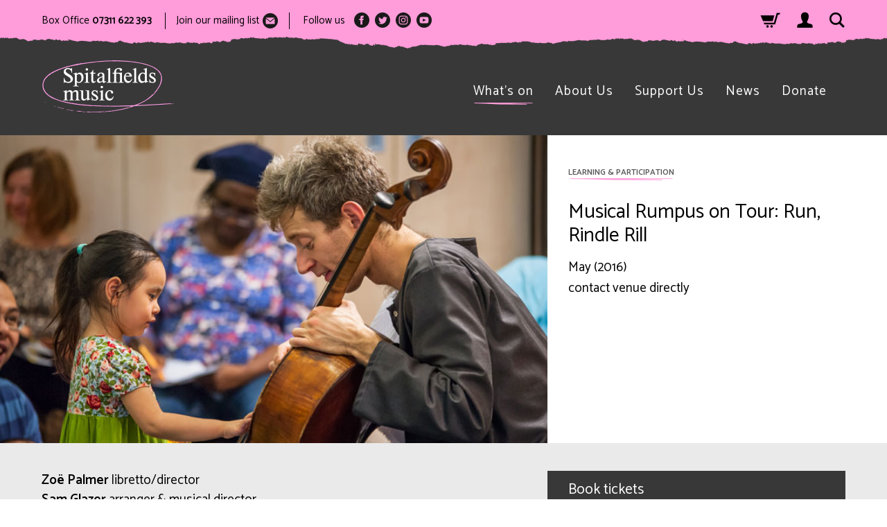

--- FILE ---
content_type: text/html; charset=UTF-8
request_url: https://spitalfieldsmusic.org.uk/events/musical-rumpus-tour-run-rindle-rill/
body_size: 13583
content:
<!DOCTYPE html>
<html lang="en-GB" class="no-js">
<head>
	<meta charset="UTF-8">
	<meta name="viewport" content="width=device-width, initial-scale=1">
	<meta name="format-detection" content="telephone=no">
	<meta name="facebook-domain-verification" content="7inwgyn43evfvmj45g35jq68r3q8ie" />
	<link rel="profile" href="https://gmpg.org/xfn/11">
	<link rel="pingback" href="https://spitalfieldsmusic.org.uk/wp/xmlrpc.php">
	<!--[if lt IE 9]>
	<script src="https://spitalfieldsmusic.org.uk/wp/wp-content/themes/spitalfieldsmusic_git/js/html5.js"></script>
	<![endif]-->
	<script>(function(){document.documentElement.className='js'})();</script>
	<link href="https://fonts.googleapis.com/css?family=Catamaran:400,500,600,700,900&display=swap&subset=latin-ext" rel="stylesheet">

	<!-- Add CookieBot consent management -->

<!-- Google Tag Manager -->
<script>(function(w,d,s,l,i){w[l]=w[l]||[];w[l].push({'gtm.start':new Date().getTime(),event:'gtm.js'});var f=d.getElementsByTagName(s)[0],j=d.createElement(s),dl=l!='dataLayer'?'&l='+l:'';j.async=true;j.src='https://www.googletagmanager.com/gtm.js?id='+i+dl;f.parentNode.insertBefore(j,f);})(window,document,'script','dataLayer','GTM-58LJ4RH');</script>
<!-- End Google Tag Manager -->
<meta name="description" content="Astounding live music experiences in East London through annual festivals and events, learning and participation. Provide news, details of events, ways to get involved and contact details." />
<meta name="keywords" content="Music  Festival, Early Music, New music, Spitalfields, East London, Classical music, Contemporary music, Renaissance music, Baroque, Medieval music, Choral music, arts education, learning, music projects, walks, talks, debates" />
<meta property="og:image:secure_url" content="https://spitalfieldsmusic.org.uk/wp/wp-content/themes/spitalfieldsmusic_git/img/spitalfields-music-social.jpg" />
<meta property="og:image" content="https://spitalfieldsmusic.org.uk/wp/wp-content/themes/spitalfieldsmusic_git/img/spitalfields-music-social.jpg" />
<meta property="og:title" content="Spitalfields Music" />
<meta property="og:site_name" content="Spitalfields Music" />
<meta property="og:url" content="https://www.spitalfieldsmusic.org.uk" />
<meta property="og:description" content="Astounding live music experiences in East London through annual festivals and events, learning and participation. Provide news, details of events, ways to get involved and contact details." />
<meta property="og:type" content="website" />
<meta content="summary" name="twitter:card">
	<meta name='robots' content='index, follow, max-image-preview:large, max-snippet:-1, max-video-preview:-1' />

	<!-- This site is optimized with the Yoast SEO plugin v26.7 - https://yoast.com/wordpress/plugins/seo/ -->
	<title>Musical Rumpus on Tour: Run, Rindle Rill - Spitalfields Music</title>
	<link rel="canonical" href="https://spitalfieldsmusic.org.uk/events/musical-rumpus-tour-run-rindle-rill/" />
	<meta property="og:locale" content="en_GB" />
	<meta property="og:type" content="article" />
	<meta property="og:title" content="Musical Rumpus on Tour: Run, Rindle Rill - Spitalfields Music" />
	<meta property="og:description" content="An interactive opera especially for babies and toddlers aged 0 — 2½ years." />
	<meta property="og:url" content="https://spitalfieldsmusic.org.uk/events/musical-rumpus-tour-run-rindle-rill/" />
	<meta property="og:site_name" content="Spitalfields Music" />
	<meta property="article:modified_time" content="2020-01-06T22:10:15+00:00" />
	<meta property="og:image" content="https://spitalfieldsmusic.org.uk/wp/wp-content/uploads/2016/04/MR-on-Tour.jpg" />
	<meta property="og:image:width" content="714" />
	<meta property="og:image:height" content="399" />
	<meta property="og:image:type" content="image/jpeg" />
	<meta name="twitter:card" content="summary_large_image" />
	<meta name="twitter:label1" content="Estimated reading time" />
	<meta name="twitter:data1" content="1 minute" />
	<script type="application/ld+json" class="yoast-schema-graph">{"@context":"https://schema.org","@graph":[{"@type":"WebPage","@id":"https://spitalfieldsmusic.org.uk/events/musical-rumpus-tour-run-rindle-rill/","url":"https://spitalfieldsmusic.org.uk/events/musical-rumpus-tour-run-rindle-rill/","name":"Musical Rumpus on Tour: Run, Rindle Rill - Spitalfields Music","isPartOf":{"@id":"https://spitalfieldsmusic.org.uk/#website"},"primaryImageOfPage":{"@id":"https://spitalfieldsmusic.org.uk/events/musical-rumpus-tour-run-rindle-rill/#primaryimage"},"image":{"@id":"https://spitalfieldsmusic.org.uk/events/musical-rumpus-tour-run-rindle-rill/#primaryimage"},"thumbnailUrl":"https://spitalfieldsmusic.org.uk/wp/wp-content/uploads/2016/04/MR-on-Tour.jpg","datePublished":"2016-04-28T16:57:06+00:00","dateModified":"2020-01-06T22:10:15+00:00","breadcrumb":{"@id":"https://spitalfieldsmusic.org.uk/events/musical-rumpus-tour-run-rindle-rill/#breadcrumb"},"inLanguage":"en-GB","potentialAction":[{"@type":"ReadAction","target":["https://spitalfieldsmusic.org.uk/events/musical-rumpus-tour-run-rindle-rill/"]}]},{"@type":"ImageObject","inLanguage":"en-GB","@id":"https://spitalfieldsmusic.org.uk/events/musical-rumpus-tour-run-rindle-rill/#primaryimage","url":"https://spitalfieldsmusic.org.uk/wp/wp-content/uploads/2016/04/MR-on-Tour.jpg","contentUrl":"https://spitalfieldsmusic.org.uk/wp/wp-content/uploads/2016/04/MR-on-Tour.jpg","width":714,"height":399},{"@type":"BreadcrumbList","@id":"https://spitalfieldsmusic.org.uk/events/musical-rumpus-tour-run-rindle-rill/#breadcrumb","itemListElement":[{"@type":"ListItem","position":1,"name":"Home","item":"https://spitalfieldsmusic.org.uk/"},{"@type":"ListItem","position":2,"name":"Events","item":"https://spitalfieldsmusic.org.uk/past-events/"},{"@type":"ListItem","position":3,"name":"Musical Rumpus on Tour: Run, Rindle Rill"}]},{"@type":"WebSite","@id":"https://spitalfieldsmusic.org.uk/#website","url":"https://spitalfieldsmusic.org.uk/","name":"Spitalfields Music","description":"The home of exceptional music making in London’s East End","potentialAction":[{"@type":"SearchAction","target":{"@type":"EntryPoint","urlTemplate":"https://spitalfieldsmusic.org.uk/?s={search_term_string}"},"query-input":{"@type":"PropertyValueSpecification","valueRequired":true,"valueName":"search_term_string"}}],"inLanguage":"en-GB"}]}</script>
	<!-- / Yoast SEO plugin. -->


<link rel="alternate" type="application/rss+xml" title="Spitalfields Music &raquo; Feed" href="https://spitalfieldsmusic.org.uk/feed/" />
<link rel="alternate" type="application/rss+xml" title="Spitalfields Music &raquo; Comments Feed" href="https://spitalfieldsmusic.org.uk/comments/feed/" />
<link rel="alternate" title="oEmbed (JSON)" type="application/json+oembed" href="https://spitalfieldsmusic.org.uk/wp-json/oembed/1.0/embed?url=https%3A%2F%2Fspitalfieldsmusic.org.uk%2Fevents%2Fmusical-rumpus-tour-run-rindle-rill%2F" />
<link rel="alternate" title="oEmbed (XML)" type="text/xml+oembed" href="https://spitalfieldsmusic.org.uk/wp-json/oembed/1.0/embed?url=https%3A%2F%2Fspitalfieldsmusic.org.uk%2Fevents%2Fmusical-rumpus-tour-run-rindle-rill%2F&#038;format=xml" />
<style id='wp-img-auto-sizes-contain-inline-css' type='text/css'>
img:is([sizes=auto i],[sizes^="auto," i]){contain-intrinsic-size:3000px 1500px}
/*# sourceURL=wp-img-auto-sizes-contain-inline-css */
</style>

<style id='wp-emoji-styles-inline-css' type='text/css'>

	img.wp-smiley, img.emoji {
		display: inline !important;
		border: none !important;
		box-shadow: none !important;
		height: 1em !important;
		width: 1em !important;
		margin: 0 0.07em !important;
		vertical-align: -0.1em !important;
		background: none !important;
		padding: 0 !important;
	}
/*# sourceURL=wp-emoji-styles-inline-css */
</style>
<link rel='stylesheet' id='wp-block-library-css' href='https://spitalfieldsmusic.org.uk/wp/wp-includes/css/dist/block-library/style.min.css?ver=6.9' type='text/css' media='all' />
<style id='global-styles-inline-css' type='text/css'>
:root{--wp--preset--aspect-ratio--square: 1;--wp--preset--aspect-ratio--4-3: 4/3;--wp--preset--aspect-ratio--3-4: 3/4;--wp--preset--aspect-ratio--3-2: 3/2;--wp--preset--aspect-ratio--2-3: 2/3;--wp--preset--aspect-ratio--16-9: 16/9;--wp--preset--aspect-ratio--9-16: 9/16;--wp--preset--color--black: #000000;--wp--preset--color--cyan-bluish-gray: #abb8c3;--wp--preset--color--white: #ffffff;--wp--preset--color--pale-pink: #f78da7;--wp--preset--color--vivid-red: #cf2e2e;--wp--preset--color--luminous-vivid-orange: #ff6900;--wp--preset--color--luminous-vivid-amber: #fcb900;--wp--preset--color--light-green-cyan: #7bdcb5;--wp--preset--color--vivid-green-cyan: #00d084;--wp--preset--color--pale-cyan-blue: #8ed1fc;--wp--preset--color--vivid-cyan-blue: #0693e3;--wp--preset--color--vivid-purple: #9b51e0;--wp--preset--gradient--vivid-cyan-blue-to-vivid-purple: linear-gradient(135deg,rgb(6,147,227) 0%,rgb(155,81,224) 100%);--wp--preset--gradient--light-green-cyan-to-vivid-green-cyan: linear-gradient(135deg,rgb(122,220,180) 0%,rgb(0,208,130) 100%);--wp--preset--gradient--luminous-vivid-amber-to-luminous-vivid-orange: linear-gradient(135deg,rgb(252,185,0) 0%,rgb(255,105,0) 100%);--wp--preset--gradient--luminous-vivid-orange-to-vivid-red: linear-gradient(135deg,rgb(255,105,0) 0%,rgb(207,46,46) 100%);--wp--preset--gradient--very-light-gray-to-cyan-bluish-gray: linear-gradient(135deg,rgb(238,238,238) 0%,rgb(169,184,195) 100%);--wp--preset--gradient--cool-to-warm-spectrum: linear-gradient(135deg,rgb(74,234,220) 0%,rgb(151,120,209) 20%,rgb(207,42,186) 40%,rgb(238,44,130) 60%,rgb(251,105,98) 80%,rgb(254,248,76) 100%);--wp--preset--gradient--blush-light-purple: linear-gradient(135deg,rgb(255,206,236) 0%,rgb(152,150,240) 100%);--wp--preset--gradient--blush-bordeaux: linear-gradient(135deg,rgb(254,205,165) 0%,rgb(254,45,45) 50%,rgb(107,0,62) 100%);--wp--preset--gradient--luminous-dusk: linear-gradient(135deg,rgb(255,203,112) 0%,rgb(199,81,192) 50%,rgb(65,88,208) 100%);--wp--preset--gradient--pale-ocean: linear-gradient(135deg,rgb(255,245,203) 0%,rgb(182,227,212) 50%,rgb(51,167,181) 100%);--wp--preset--gradient--electric-grass: linear-gradient(135deg,rgb(202,248,128) 0%,rgb(113,206,126) 100%);--wp--preset--gradient--midnight: linear-gradient(135deg,rgb(2,3,129) 0%,rgb(40,116,252) 100%);--wp--preset--font-size--small: 13px;--wp--preset--font-size--medium: 20px;--wp--preset--font-size--large: 36px;--wp--preset--font-size--x-large: 42px;--wp--preset--spacing--20: 0.44rem;--wp--preset--spacing--30: 0.67rem;--wp--preset--spacing--40: 1rem;--wp--preset--spacing--50: 1.5rem;--wp--preset--spacing--60: 2.25rem;--wp--preset--spacing--70: 3.38rem;--wp--preset--spacing--80: 5.06rem;--wp--preset--shadow--natural: 6px 6px 9px rgba(0, 0, 0, 0.2);--wp--preset--shadow--deep: 12px 12px 50px rgba(0, 0, 0, 0.4);--wp--preset--shadow--sharp: 6px 6px 0px rgba(0, 0, 0, 0.2);--wp--preset--shadow--outlined: 6px 6px 0px -3px rgb(255, 255, 255), 6px 6px rgb(0, 0, 0);--wp--preset--shadow--crisp: 6px 6px 0px rgb(0, 0, 0);}:where(.is-layout-flex){gap: 0.5em;}:where(.is-layout-grid){gap: 0.5em;}body .is-layout-flex{display: flex;}.is-layout-flex{flex-wrap: wrap;align-items: center;}.is-layout-flex > :is(*, div){margin: 0;}body .is-layout-grid{display: grid;}.is-layout-grid > :is(*, div){margin: 0;}:where(.wp-block-columns.is-layout-flex){gap: 2em;}:where(.wp-block-columns.is-layout-grid){gap: 2em;}:where(.wp-block-post-template.is-layout-flex){gap: 1.25em;}:where(.wp-block-post-template.is-layout-grid){gap: 1.25em;}.has-black-color{color: var(--wp--preset--color--black) !important;}.has-cyan-bluish-gray-color{color: var(--wp--preset--color--cyan-bluish-gray) !important;}.has-white-color{color: var(--wp--preset--color--white) !important;}.has-pale-pink-color{color: var(--wp--preset--color--pale-pink) !important;}.has-vivid-red-color{color: var(--wp--preset--color--vivid-red) !important;}.has-luminous-vivid-orange-color{color: var(--wp--preset--color--luminous-vivid-orange) !important;}.has-luminous-vivid-amber-color{color: var(--wp--preset--color--luminous-vivid-amber) !important;}.has-light-green-cyan-color{color: var(--wp--preset--color--light-green-cyan) !important;}.has-vivid-green-cyan-color{color: var(--wp--preset--color--vivid-green-cyan) !important;}.has-pale-cyan-blue-color{color: var(--wp--preset--color--pale-cyan-blue) !important;}.has-vivid-cyan-blue-color{color: var(--wp--preset--color--vivid-cyan-blue) !important;}.has-vivid-purple-color{color: var(--wp--preset--color--vivid-purple) !important;}.has-black-background-color{background-color: var(--wp--preset--color--black) !important;}.has-cyan-bluish-gray-background-color{background-color: var(--wp--preset--color--cyan-bluish-gray) !important;}.has-white-background-color{background-color: var(--wp--preset--color--white) !important;}.has-pale-pink-background-color{background-color: var(--wp--preset--color--pale-pink) !important;}.has-vivid-red-background-color{background-color: var(--wp--preset--color--vivid-red) !important;}.has-luminous-vivid-orange-background-color{background-color: var(--wp--preset--color--luminous-vivid-orange) !important;}.has-luminous-vivid-amber-background-color{background-color: var(--wp--preset--color--luminous-vivid-amber) !important;}.has-light-green-cyan-background-color{background-color: var(--wp--preset--color--light-green-cyan) !important;}.has-vivid-green-cyan-background-color{background-color: var(--wp--preset--color--vivid-green-cyan) !important;}.has-pale-cyan-blue-background-color{background-color: var(--wp--preset--color--pale-cyan-blue) !important;}.has-vivid-cyan-blue-background-color{background-color: var(--wp--preset--color--vivid-cyan-blue) !important;}.has-vivid-purple-background-color{background-color: var(--wp--preset--color--vivid-purple) !important;}.has-black-border-color{border-color: var(--wp--preset--color--black) !important;}.has-cyan-bluish-gray-border-color{border-color: var(--wp--preset--color--cyan-bluish-gray) !important;}.has-white-border-color{border-color: var(--wp--preset--color--white) !important;}.has-pale-pink-border-color{border-color: var(--wp--preset--color--pale-pink) !important;}.has-vivid-red-border-color{border-color: var(--wp--preset--color--vivid-red) !important;}.has-luminous-vivid-orange-border-color{border-color: var(--wp--preset--color--luminous-vivid-orange) !important;}.has-luminous-vivid-amber-border-color{border-color: var(--wp--preset--color--luminous-vivid-amber) !important;}.has-light-green-cyan-border-color{border-color: var(--wp--preset--color--light-green-cyan) !important;}.has-vivid-green-cyan-border-color{border-color: var(--wp--preset--color--vivid-green-cyan) !important;}.has-pale-cyan-blue-border-color{border-color: var(--wp--preset--color--pale-cyan-blue) !important;}.has-vivid-cyan-blue-border-color{border-color: var(--wp--preset--color--vivid-cyan-blue) !important;}.has-vivid-purple-border-color{border-color: var(--wp--preset--color--vivid-purple) !important;}.has-vivid-cyan-blue-to-vivid-purple-gradient-background{background: var(--wp--preset--gradient--vivid-cyan-blue-to-vivid-purple) !important;}.has-light-green-cyan-to-vivid-green-cyan-gradient-background{background: var(--wp--preset--gradient--light-green-cyan-to-vivid-green-cyan) !important;}.has-luminous-vivid-amber-to-luminous-vivid-orange-gradient-background{background: var(--wp--preset--gradient--luminous-vivid-amber-to-luminous-vivid-orange) !important;}.has-luminous-vivid-orange-to-vivid-red-gradient-background{background: var(--wp--preset--gradient--luminous-vivid-orange-to-vivid-red) !important;}.has-very-light-gray-to-cyan-bluish-gray-gradient-background{background: var(--wp--preset--gradient--very-light-gray-to-cyan-bluish-gray) !important;}.has-cool-to-warm-spectrum-gradient-background{background: var(--wp--preset--gradient--cool-to-warm-spectrum) !important;}.has-blush-light-purple-gradient-background{background: var(--wp--preset--gradient--blush-light-purple) !important;}.has-blush-bordeaux-gradient-background{background: var(--wp--preset--gradient--blush-bordeaux) !important;}.has-luminous-dusk-gradient-background{background: var(--wp--preset--gradient--luminous-dusk) !important;}.has-pale-ocean-gradient-background{background: var(--wp--preset--gradient--pale-ocean) !important;}.has-electric-grass-gradient-background{background: var(--wp--preset--gradient--electric-grass) !important;}.has-midnight-gradient-background{background: var(--wp--preset--gradient--midnight) !important;}.has-small-font-size{font-size: var(--wp--preset--font-size--small) !important;}.has-medium-font-size{font-size: var(--wp--preset--font-size--medium) !important;}.has-large-font-size{font-size: var(--wp--preset--font-size--large) !important;}.has-x-large-font-size{font-size: var(--wp--preset--font-size--x-large) !important;}
/*# sourceURL=global-styles-inline-css */
</style>

<style id='classic-theme-styles-inline-css' type='text/css'>
/*! This file is auto-generated */
.wp-block-button__link{color:#fff;background-color:#32373c;border-radius:9999px;box-shadow:none;text-decoration:none;padding:calc(.667em + 2px) calc(1.333em + 2px);font-size:1.125em}.wp-block-file__button{background:#32373c;color:#fff;text-decoration:none}
/*# sourceURL=/wp-includes/css/classic-themes.min.css */
</style>
<link rel='stylesheet' id='contact-form-7-css' href='https://spitalfieldsmusic.org.uk/wp/wp-content/plugins/contact-form-7/includes/css/styles.css?ver=6.1.4' type='text/css' media='all' />
<link rel='stylesheet' id='spitalfieldsmusic-style-css' href='https://spitalfieldsmusic.org.uk/wp/wp-content/themes/spitalfieldsmusic_git/style.css?ver=1.0.0' type='text/css' media='all' />
<script type="text/javascript" src="https://spitalfieldsmusic.org.uk/wp/wp-includes/js/jquery/jquery.min.js?ver=3.7.1" id="jquery-core-js"></script>
<script type="text/javascript" src="https://spitalfieldsmusic.org.uk/wp/wp-includes/js/jquery/jquery-migrate.min.js?ver=3.4.1" id="jquery-migrate-js"></script>
<link rel="https://api.w.org/" href="https://spitalfieldsmusic.org.uk/wp-json/" /><link rel="EditURI" type="application/rsd+xml" title="RSD" href="https://spitalfieldsmusic.org.uk/wp/xmlrpc.php?rsd" />
<meta name="generator" content="WordPress 6.9" />
<link rel='shortlink' href='https://spitalfieldsmusic.org.uk/?p=3385' />

<style type="text/css">.__eae_cssd, ._7CBNAm07vQIp2__k2ZRQ {unicode-bidi: bidi-override;direction: rtl;}</style>

<script type="text/javascript"> var __eae_open = function (str) { document.location.href = __eae_decode(str); }; var __eae_decode = function (str) { return str.replace(/[a-zA-Z]/g, function(c) { return String.fromCharCode( (c <= "Z" ? 90 : 122) >= (c = c.charCodeAt(0) + 13) ? c : c - 26 ); }); }; var __eae_decode_emails = function () { var __eae_emails = document.querySelectorAll(".__eae_r13"); for (var i = 0; i < __eae_emails.length; i++) { __eae_emails[i].textContent = __eae_decode(__eae_emails[i].textContent); } }; if (document.readyState !== "loading") { __eae_decode_emails(); } else if (document.addEventListener) { document.addEventListener("DOMContentLoaded", __eae_decode_emails); } else { document.attachEvent("onreadystatechange", function () { if (document.readyState !== "loading") __eae_decode_emails(); }); } var tdghbp__8Irk_Pdl9f = function (str) { var r = function (a, d) { var map = "!\"#$%&'()*+,-./0123456789:;<=>?@ABCDEFGHIJKLMNOPQRSTUVWXYZ[\\]^_`abcdefghijklmnopqrstuvwxyz{|}~"; for (var i = 0; i < a.length; i++) { var pos = map.indexOf(a[i]); d += pos >= 0 ? map[(pos + 47) % 94] : a[i]; } return d; }; window.location.href = r(str, ""); }; </script>
<script type="text/javascript">
	window._se_plugin_version = '8.1.9';
</script>
<link rel="icon" href="https://spitalfieldsmusic.org.uk/wp/wp-content/uploads/2020/02/apple-icon-144x144-1.png" sizes="32x32" />
<link rel="icon" href="https://spitalfieldsmusic.org.uk/wp/wp-content/uploads/2020/02/apple-icon-144x144-1.png" sizes="192x192" />
<link rel="apple-touch-icon" href="https://spitalfieldsmusic.org.uk/wp/wp-content/uploads/2020/02/apple-icon-144x144-1.png" />
<meta name="msapplication-TileImage" content="https://spitalfieldsmusic.org.uk/wp/wp-content/uploads/2020/02/apple-icon-144x144-1.png" />
		<style type="text/css" id="wp-custom-css">
			.post-14896 #bookticketshere,
.post-14870 #bookticketshere,
.post-14863 #bookticketshere {
    display: none;
}

.post-14896 .inside,
.post-14870 .inside,
.post-14863 .inside {
    max-width: none !important;
}

.post-14896 .eventcontent,
.post-14870 .eventcontent,
.post-14863 .eventcontent {
    max-width: none !important;
}



.post-14896 .single-events .ptop .inner, .single-events .pmain .inner, .single-stream .ptop .inner, .single-stream .pmain .inner {
    display: flex;
    justify-content: center;
    max-width: 1160px !important;
}

.post-14870 .single-events .ptop .inner, .single-events .pmain .inner, .single-stream .ptop .inner, .single-stream .pmain .inner {
    display: flex;
    justify-content: center;
    max-width: 1160px !important;
}

.post-14863 .single-events .ptop .inner, .single-events .pmain .inner, .single-stream .ptop .inner, .single-stream .pmain .inner {
    display: flex;
    justify-content: center;
    max-width: 1160px !important;
}


.stuff {
    display: none;
}

.eventinfosection .button {
    margin-top: 20px;
}

.htbin {
    background: white;
}

.sidebarLinus {
    padding-left: 25px;
}


.sidebarLinus p,
.sidebarLinus p * {
  font-size: 14px !important;
}

h2.sidebarTitle {
    background: #383838!important;
    color: white !important;
		padding: 15px 30px;
		margin-bottom: 0 !important;
}

.spektrixeventrow {
    border-top: none !important;

}

.button a, a.button, input[type="submit"], .button button {
    height: auto !important;
}

.post-14896 .entry-side,
.post-14870 .entry-side,
.post-14863 .entry-side {
  display: none;
}

.post-14896 .entry-content,
.post-14870 .entry-content,
.post-14863 .entry-content {
  width: 100% !important;
  max-width: none !important;
  margin: 0 auto;
}

.msbox spektrix-memberships {
    width: 150px;
    text-align: right;
}

.msbutton {
    width: 150px;
    text-align: right;
}

.msbox .autorenew {
    display: block;
    font-size: 14px;
    text-align: left;
	margin-bottom: 10px;
	margin-left: 20px;
}

@media (max-width: 768px) {
    .msbutton {
        text-align: left;
    }
    
    .msbox .autorenew {
        margin-left: 0;
    }
}


		</style>
			<script src="https://ajax.googleapis.com/ajax/libs/jquery/1.9.0/jquery.min.js" type="text/javascript"></script>
	<script type="text/javascript" src="https://tickets.spitalfieldsmusic.org.uk/spitalfieldsfestival/website/scripts/integrate.js"></script>
	<script src="https://webcomponents.spektrix.com/stable/webcomponents-loader.js"></script>
	<script src="https://webcomponents.spektrix.com/stable/spektrix-component-loader.js" data-components="spektrix-donate,spektrix-memberships" async></script>
</head>

<body class="wp-singular events-template-default single single-events postid-3385 wp-theme-spitalfieldsmusic_git">
<!-- Google Tag Manager (noscript) -->
<noscript><iframe src="https://www.googletagmanager.com/ns.html?id=GTM-58LJ4RH" height="0" width="0" style="display:none;visibility:hidden"></iframe></noscript>
<!-- End Google Tag Manager (noscript) -->
<div id="page" class="hfeed site">
	<a class="skip-link screen-reader-text" href="#content">Skip to content</a>
	<div class="top">
		<div class="inner">
			<div class="contactsocial">
				<p class="boxoffice"><span class="wideonly">Box Office </span><strong>07311 622 393</strong></p>
				<p class="mailinglist"><span class="wideonly">Join our mailing list </span><a href="https://spitalfieldsmusic.org.uk/mailing-list/"><img src="https://spitalfieldsmusic.org.uk/wp/wp-content/themes/spitalfieldsmusic_git/img/icon-mail.png" alt="" /></a></p>
				<div class="top-social"><span class="wideonly">Follow us &nbsp; </span>
					<ul id="menu-social-nav" class="menu"><li id="menu-item-8215" class="facebook menu-item menu-item-type-custom menu-item-object-custom menu-item-8215"><a target="_blank" href="https://facebook.com/spitalfieldsmusic"><span class="screen-reader-text">Facebook</span></a></li>
<li id="menu-item-8216" class="twitter menu-item menu-item-type-custom menu-item-object-custom menu-item-8216"><a target="_blank" href="https://twitter.com/SpitsMusic"><span class="screen-reader-text">Twitter</span></a></li>
<li id="menu-item-8219" class="instagram menu-item menu-item-type-custom menu-item-object-custom menu-item-8219"><a target="_blank" href="https://www.instagram.com/spitsmusic/"><span class="screen-reader-text">Instagram</span></a></li>
<li id="menu-item-8670" class="youtube menu-item menu-item-type-custom menu-item-object-custom menu-item-8670"><a href="https://www.youtube.com/channel/UCky1v4b2cS6x8QJjL9nur6g"><span class="screen-reader-text">Youtube</span></a></li>
</ul>				</div>
			</div>
			<div class="shopsearch">
				<a href="https://spitalfieldsmusic.org.uk/basket/"><img src="https://spitalfieldsmusic.org.uk/wp/wp-content/themes/spitalfieldsmusic_git/img/icon-basket.png" alt="Shopping Basket" /></a>
				<a href="https://spitalfieldsmusic.org.uk/my-account/"><img src="https://spitalfieldsmusic.org.uk/wp/wp-content/themes/spitalfieldsmusic_git/img/icon-person.png" alt="My Account" /></a>
				<a href="https://spitalfieldsmusic.org.uk/search/"><img src="https://spitalfieldsmusic.org.uk/wp/wp-content/themes/spitalfieldsmusic_git/img/icon-search.png" alt="Search" /></a>
			</div>
		</div>
	</div>
	<header id="masthead" class="site-header">
		<div class="inner">
			<div class="site-branding">
				<p class="site-title"><a href="https://spitalfieldsmusic.org.uk/" rel="home"><img src="https://spitalfieldsmusic.org.uk/wp/wp-content/themes/spitalfieldsmusic_git/img/spitalfieldsmusic-logo.gif" alt="Spitalfields Music" /></a></p>			</div><!-- .site-branding -->
			<div class="site-nav">
											<nav id="site-navigation" class="main-navigation haswidget">
					<h3 class="menu-toggle"><span>menu</span></h3>
					<div class="menu-top-nav-container"><ul id="menu-top-nav" class="nav-menu"><li id="menu-item-7670" class="menu-item menu-item-type-post_type menu-item-object-page menu-item-7670"><a href="https://spitalfieldsmusic.org.uk/whats-on/">What&#8217;s on</a></li>
<li id="menu-item-7671" class="menu-item menu-item-type-post_type menu-item-object-page menu-item-7671"><a href="https://spitalfieldsmusic.org.uk/about-us/">About Us</a></li>
<li id="menu-item-7672" class="menu-item menu-item-type-post_type menu-item-object-page menu-item-7672"><a href="https://spitalfieldsmusic.org.uk/support-us/">Support Us</a></li>
<li id="menu-item-7673" class="menu-item menu-item-type-post_type menu-item-object-page current_page_parent menu-item-7673"><a href="https://spitalfieldsmusic.org.uk/news/">News</a></li>
<li id="menu-item-8535" class="donate menu-item menu-item-type-post_type menu-item-object-page menu-item-8535"><a href="https://spitalfieldsmusic.org.uk/support-us/donate-now/">Donate</a></li>
</ul></div>										<div class="thewidget">
						<div data-sc-widget="01"></div>
						<script>
						  (function() {
							var scDonateOptions = {
							  id: '01',
							  mode: "input",
							  spektrix : {
								name: 'spitalfieldsfestival',
								domain : 'tickets.spitalfieldsmusic.org.uk',
								fundId: '216ARMVCLCCMLVQTGLDKKPRBBKLQHRHHQ',
								basketUrl: 'https://spitalfieldsmusic.org.uk/basket/'
							  },
							  button: {
								text: '<strong>HELP</strong>',
								style: 'margin: 0 0 0 0;border-radius:0;padding:0 10px;background:#FFFF00;color:#000'
							  },
							  input: {
								style: 'max-width:100px;font-size:18px;border-radius:0;border-width:0;padding:0px 10px;margin:0 7px 0 10px',
							  },
							  component: {
								style: 'justify-content:center;'
							  }
							}
							
						  })()
						</script>
					</div><!-- .thewidget -->
									</nav><!-- .main-navigation -->
						</div><!-- .site-nav -->
		</div><!-- .inner -->
	</header><!-- .site-header -->
	<div id="content" class="site-content">

		<div id="main" class="site-main" role="main">
			<div id="primary" class="content-area">
				


<article id="post-3385" class="post-3385 events type-events status-publish has-post-thumbnail hentry season-learning-participation">



	<div class="ptop">

		<div class="inner">

			<div class="entry-image">

				<div class="inside">

					<div class="eventmaintop">

					<div class="imagebgbox" style="background-image:url(https://spitalfieldsmusic.org.uk/wp/wp-content/uploads/2016/04/MR-on-Tour.jpg);"></div>
					</div><!-- eventmaintop -->

				</div>

			</div><!-- .entry-image -->

			<header class="entry-header">

				<div class="inside">

				<p class="eventseason"><span>Learning &amp; Participation</span></p><h1 class="entry-title">Musical Rumpus on Tour: Run, Rindle Rill</h1><p class="eventdates">May  (2016)</p><p class="eventvenue">contact venue directly</p>
				</div>

			</header><!-- .entry-header -->

		</div><!-- .inner -->

	</div><!-- .ptop -->

	<div class="pmain">

		<div class="inner">

			<div class="entry-content">

				<div class="inside">

					<div class="eventcontent">

						<p><strong>Zoë Palmer</strong> libretto/director<br />
<strong>Sam Glazer</strong> arranger &amp; musical director<br />
<strong>Sophia Lovell</strong> <strong>Smith</strong> designer</p>
<p>An interactive opera especially for babies and toddlers aged 0 — 2½ years</p>
<p>A new interactive opera created especially for babies and toddlers aged 0 — 2½ years, from our award-winning Musical Rumpus series. Come on a fantastical river journey with music from Vivaldi’s humorous <em>La Senna Festeggiante</em> and explore a world of shapes, songs and sounds with your baby.</p>
<blockquote><p>“Fantastic&#8230; visual, colourful, very interactive” <em>Audience member</em></p></blockquote>
<p><strong>Approximate running time:</strong> 45 minutes including free play at the end of the performance</p>
<p><em>Musical Rumpus is supported by Arts Council England, Barking &amp; Dagenham Libraries Network, Dunard Fund, Esmée Fairbairn Foundation, Kirby Laing Foundation, Paul Hamlyn Foundation, Royal Victoria Hall Foundation and Youth Music.</em></p>
<h2>Booking information</h2>
<p>Please contact individual venues to book tickets.</p>
<p>Please note that booking for these performances is handled by each tour venue. To book tickets, please get in touch with venues directly.</p>
<h2>Venues &amp; dates</h2>
<p><a href="https://stratford-circus.com/event/musical-rumpus-run-rindle-rill/" target="_blank" rel="noopener noreferrer">Stratford Circus</a>, 020 8279 1080, Saturday 7 May, 10.00am / 12.00pm / 2.30pm<br />
Manor Park Community Children&#8217;s Centre, 020 8553 2479, Tuesday 10 May, 10.30am<br />
Altmore Children&#8217;s Centre, 020 8552 6604, Tuesday 10 May, 2.00pm<br />
Oliver Thomas Children&#8217;s Centre, 0208 821 0997, Wednesday 11 May, 10.30am<br />
Forest Gate Community Neighbourhood Centre, Wednesday 11 May, 2.00pm<br />
Beckton Globe, Thursday 12 May, 10.30am<br />
Plaistow Library, Thursday 12 May, 2.00pm<br />
Barking Learning Centre, Tuesday 17 May, 10.30am<br />
Thames View Library, 020 8270 4164, Tuesday 17 May, 2.00pm<br />
Valence Library, 020 8270 6864, Wednesday 18 May, 10.30am<br />
Dagenham Library, Wednesday 18 May, 2.00pm<br />
Robert Jeyes Library, 020 8270 4305, Thursday 19 May, 10.30am<br />
Marks Gate Library, 020 8270 4165, Thursday 19 May, 2.00pm<br />
<a href="http://www.wiltshiremusic.org.uk/whatson/rumpus2" target="_blank" rel="noopener noreferrer">Wiltshire Music Centre</a>, 01225 860 100, Saturday 21 May, 11.00am<br />
<a href="https://uk.patronbase.com/_AttenboroughArts/Productions/W630/Performances" target="_blank" rel="noopener noreferrer">Attenborough Arts Centre</a>, 0116 252 2455, Saturday 4 June, 10.30am / 12.30pm / 2.30pm<br />
<a href="https://spitalfieldsmusic.org.uk/events/musical-rumpus-run-rindle-rill/" target="_blank" rel="noopener noreferrer">Rich Mix</a>, 020 7377 1362, Thursday 9 – 11 June, 10.30am each day &amp; 12.30pm on Friday 10 June</p>
<h2></h2>

					</div>

				</div>

			</div><!-- .entry-content -->

			<div class="entry-side">
    <div class="inside">
        <div class="booktickets sbblock"><h2>Book tickets</h2><div class="inblock"><p>This event has passed.</p></div></div><!-- .booktickets -->
					<div class="venueinfo sbblock">

						<div class="inblock">

							<h2>Venue information</h2>

							<p>contact venue directly</p>

								<p>35-47 Bethnal Green Road<br />London<br />E1 6LA<br />United Kingdom</p><div class="map"><iframe src="https://www.google.com/maps/embed?pb=!1m18!1m12!1m3!1d2482.390589462598!2d-0.07538548455971035!3d51.52439547963798!2m3!1f0!2f0!3f0!3m2!1i1024!2i768!4f13.1!3m3!1m2!1s0x48761cb773453e0d%3A0xd118b06abc74934c!2sRich%20Mix!5e0!3m2!1sen!2suk!4v1580722189845!5m2!1sen!2suk" width="600" height="450" frameborder="0" style="border:0;" allowfullscreen=""></iframe><p><a href="https://maps.google.com/?ie=UTF8&hq=&ll=51.5243,-0.0732216&z=18&t=m&f=d&daddr=Rich+Mix+35-47+Bethnal+Green+Road+London+E1+6LA+United+Kingdom" target="_blank">Get directions</a></p></div>
									<h3>Underground, Overground &amp; National Rail</h3>
<p><strong>Shoreditch High Street Overground </strong>(2 mins)<strong><br />
Liverpool Street</strong> (13 mins)<br />
<strong>Aldgate East</strong> (15 mins)</p>
<p><em>Walking times are given in brackets.</em></p>
<h3>Buses</h3>
<p>All of our venues are easy to reach by bus. To plan your quickest route use TFL&#8217;s <a href="https://tfl.gov.uk/plan-a-journey/">journey planner</a>.</p>

						</div>

					</div><!-- .venueinfo -->

					
					<div class="temp sbblock">

						<div class="inblock" style="overflow:hidden;">

							<div class="sharebox">

								<h4>Share</h4>

								<div class="social_media_share">
									<a href="https://www.facebook.com/sharer/sharer.php?u=https://spitalfieldsmusic.org.uk/events/musical-rumpus-tour-run-rindle-rill/" target="_blank">
										<span class="screen-reader-text">Share on Facebook</span>										
										<img src="https://spitalfieldsmusic.org.uk/wp/wp-content/themes/spitalfieldsmusic_git/img/icon-fb.png">
									</a>
									<a href="https://twitter.com/intent/tweet?url=https://spitalfieldsmusic.org.uk/events/musical-rumpus-tour-run-rindle-rill/&text="  target="_blank">
										<span class="screen-reader-text">Share on Twitter</span>
										<img src="https://spitalfieldsmusic.org.uk/wp/wp-content/themes/spitalfieldsmusic_git/img/icon-tw.png">
									</a>
								</div>

							</div>

						</div>

					</div>

				</div>

			</div><!-- .entry-side -->

		</div><!-- .inner -->

	</div><!-- .pmain -->

	



</article><!-- #post-## -->

			</div><!-- .content-area -->
		</div><!-- .site-main -->


	</div><!-- .site-content -->
	<footer id="colophon" class="site-footer" role="contentinfo">
		<div class="inner">
			<div class="fcols">
				<div class="fcol fcol1">
					<h2><img src="https://spitalfieldsmusic.org.uk/wp/wp-content/themes/spitalfieldsmusic_git/img/spitalfieldsmusic-logo.png" alt="Spitalfields Music" /></h2>
				</div>
				<div class="fcol fcol2">
					<p><strong>Box Office: 07311 622 393</strong></p>
					<p>Spitalfields Music<br />
					Queen Mary 
					University of London<br />
					Mile End Road<br/>
					E1 4NS</p>
					<p>Charity no: 1052043</p>
				</div>
				<div class="fcol fcol3">
					<div class="menu-footer-nav-container"><ul id="menu-footer-nav" class="footer-menu"><li id="menu-item-8227" class="menu-item menu-item-type-post_type menu-item-object-page menu-item-8227"><a href="https://spitalfieldsmusic.org.uk/contact-us/">Contact us</a></li>
<li id="menu-item-8282" class="menu-item menu-item-type-post_type menu-item-object-page menu-item-8282"><a href="https://spitalfieldsmusic.org.uk/about-us/vacancies/">Work with us</a></li>
<li id="menu-item-8555" class="menu-item menu-item-type-taxonomy menu-item-object-category menu-item-8555"><a href="https://spitalfieldsmusic.org.uk/type/press-releases/">Press</a></li>
<li id="menu-item-8214" class="menu-item menu-item-type-post_type menu-item-object-page menu-item-8214"><a href="https://spitalfieldsmusic.org.uk/privacy-policy/">Privacy Policy</a></li>
<li id="menu-item-8213" class="menu-item menu-item-type-post_type menu-item-object-page menu-item-8213"><a href="https://spitalfieldsmusic.org.uk/terms-and-conditions/">Terms and Conditions</a></li>
</ul></div>				</div>
				<div class="fcol fcol4">
					<div id="joinsignup" class="fbox">
						<h2>Sign up to our newsletter</h2>
						<form action="https://spitalfieldsmusic.org.uk/mailing-list/" method="get">
							<div class="formbox">
								<input class="text" id="SpektrixSignup-Email" name="email" placeholder="Email address" type="email">
								<input type="submit" value="Sign up" class="submit button">
							</div>
						</form>
					</div>
					<div class="follow fbox">
						<!--End mc_embed_signup-->
						<h2>Follow us</h2>
						<div class="footer-social"><ul id="menu-social-nav-1" class="menu"><li class="facebook menu-item menu-item-type-custom menu-item-object-custom menu-item-8215"><a target="_blank" href="https://facebook.com/spitalfieldsmusic"><span class="screen-reader-text">Facebook</span></a></li>
<li class="twitter menu-item menu-item-type-custom menu-item-object-custom menu-item-8216"><a target="_blank" href="https://twitter.com/SpitsMusic"><span class="screen-reader-text">Twitter</span></a></li>
<li class="instagram menu-item menu-item-type-custom menu-item-object-custom menu-item-8219"><a target="_blank" href="https://www.instagram.com/spitsmusic/"><span class="screen-reader-text">Instagram</span></a></li>
<li class="youtube menu-item menu-item-type-custom menu-item-object-custom menu-item-8670"><a href="https://www.youtube.com/channel/UCky1v4b2cS6x8QJjL9nur6g"><span class="screen-reader-text">Youtube</span></a></li>
</ul></div>					</div>
				</div>
			</div><!-- .fcols -->
			<div class="logos">
				<span><img src="https://spitalfieldsmusic.org.uk/wp/wp-content/themes/spitalfieldsmusic_git/img/logo-ace.png" alt="Arts Council England" /></span>
				<span><img src="https://spitalfieldsmusic.org.uk/wp/wp-content/themes/spitalfieldsmusic_git/img/logo-tower-hamlets.png" alt="Tower Hamlets" /></span>
				<span><img src="https://spitalfieldsmusic.org.uk/wp/wp-content/themes/spitalfieldsmusic_git/img/logo-city-of-london.png" alt="City of London" /></span>
				<span><img src="https://spitalfieldsmusic.org.uk/wp/wp-content/themes/spitalfieldsmusic_git/img/logo-rps-bbc3.png" alt="RPS BBC3" /></span>
				<span><img src="https://spitalfieldsmusic.org.uk/wp/wp-content/themes/spitalfieldsmusic_git/img/logo-keychange.png" alt="Keychange" /></span>
			</div>
			<p class="hdk"><a href="https://www.wearehdk.com/?utm_source=spitalfields_music&utm_medium=website&utm_campaign=made_by_hdk" target="_blank"><img src="https://spitalfieldsmusic.org.uk/wp/wp-content/themes/spitalfieldsmusic_git/img/hdk.png" alt="Made by HdK" /></a></p>
		</div><!-- .inner -->
	</footer><!-- .site-footer -->

</div><!-- .site -->
<script>
$(function() {
	$("h3.menu-toggle").click(function(){
		$("body,#site-navigation").toggleClass("toggled-on");
		return false;
	});
});
$(document).ready(function($) {
    $(window).scroll(function () {
        if ($(window).scrollTop() > 70) {
            $('#page').addClass('scrolled');
        }
        else{
            $('#page').removeClass('scrolled');
        }
    });
});
</script>
<!-- not needed on most sites, remove if not used: -->
<script type="text/javascript">
$(function() {
  $('a[href*=#]:not([href=#])').click(function() {
	if (location.pathname.replace(/^\//,'') == this.pathname.replace(/^\//,'') && location.hostname == this.hostname) {
	  var target = $(this.hash);
	  target = target.length ? target : $('[name=' + this.hash.slice(1) +']');
	  if (target.length) {
		$('html,body').animate({
		  scrollTop: target.offset().top
		}, 1000);
		return false;
	  }
	}
  });
});

<script type="speculationrules">
{"prefetch":[{"source":"document","where":{"and":[{"href_matches":"/*"},{"not":{"href_matches":["/wp/wp-*.php","/wp/wp-admin/*","/wp/wp-content/uploads/*","/wp/wp-content/*","/wp/wp-content/plugins/*","/wp/wp-content/themes/spitalfieldsmusic_git/*","/*\\?(.+)"]}},{"not":{"selector_matches":"a[rel~=\"nofollow\"]"}},{"not":{"selector_matches":".no-prefetch, .no-prefetch a"}}]},"eagerness":"conservative"}]}
</script>
<script type="text/javascript" src="https://spitalfieldsmusic.org.uk/wp/wp-includes/js/dist/hooks.min.js?ver=dd5603f07f9220ed27f1" id="wp-hooks-js"></script>
<script type="text/javascript" src="https://spitalfieldsmusic.org.uk/wp/wp-includes/js/dist/i18n.min.js?ver=c26c3dc7bed366793375" id="wp-i18n-js"></script>
<script type="text/javascript" id="wp-i18n-js-after">
/* <![CDATA[ */
wp.i18n.setLocaleData( { 'text direction\u0004ltr': [ 'ltr' ] } );
//# sourceURL=wp-i18n-js-after
/* ]]> */
</script>
<script type="text/javascript" src="https://spitalfieldsmusic.org.uk/wp/wp-content/plugins/contact-form-7/includes/swv/js/index.js?ver=6.1.4" id="swv-js"></script>
<script type="text/javascript" id="contact-form-7-js-translations">
/* <![CDATA[ */
( function( domain, translations ) {
	var localeData = translations.locale_data[ domain ] || translations.locale_data.messages;
	localeData[""].domain = domain;
	wp.i18n.setLocaleData( localeData, domain );
} )( "contact-form-7", {"translation-revision-date":"2024-05-21 11:58:24+0000","generator":"GlotPress\/4.0.1","domain":"messages","locale_data":{"messages":{"":{"domain":"messages","plural-forms":"nplurals=2; plural=n != 1;","lang":"en_GB"},"Error:":["Error:"]}},"comment":{"reference":"includes\/js\/index.js"}} );
//# sourceURL=contact-form-7-js-translations
/* ]]> */
</script>
<script type="text/javascript" id="contact-form-7-js-before">
/* <![CDATA[ */
var wpcf7 = {
    "api": {
        "root": "https:\/\/spitalfieldsmusic.org.uk\/wp-json\/",
        "namespace": "contact-form-7\/v1"
    },
    "cached": 1
};
//# sourceURL=contact-form-7-js-before
/* ]]> */
</script>
<script type="text/javascript" src="https://spitalfieldsmusic.org.uk/wp/wp-content/plugins/contact-form-7/includes/js/index.js?ver=6.1.4" id="contact-form-7-js"></script>
<script type="text/javascript" id="stream-js-js-extra">
/* <![CDATA[ */
var meta = {"ajaxurl":"https://spitalfieldsmusic.org.uk/wp/wp-admin/admin-ajax.php","stream":{"ID":null},"event":{"ID":3385,"post_author":"8","post_date":"2016-04-28 17:57:06","post_date_gmt":"2016-04-28 16:57:06","post_content":"\u003Cstrong\u003EZo\u00eb Palmer\u003C/strong\u003E libretto/director\r\n\u003Cstrong\u003ESam Glazer\u003C/strong\u003E arranger &amp; musical director\r\n\u003Cstrong\u003ESophia Lovell\u003C/strong\u003E \u003Cstrong\u003ESmith\u003C/strong\u003E designer\r\n\r\nAn interactive opera especially for babies and toddlers aged 0 \u2014 2\u00bd years\r\n\r\nA new interactive opera created especially for babies and toddlers aged 0 \u2014 2\u00bd years, from our award-winning Musical Rumpus series. Come on a fantastical river journey with music from Vivaldi\u2019s humorous \u003Cem\u003ELa Senna Festeggiante\u003C/em\u003E and explore a world of shapes, songs and sounds with your baby.\r\n\u003Cblockquote\u003E\u201cFantastic... visual, colourful, very interactive\u201d \u003Cem\u003EAudience member\u003C/em\u003E\u003C/blockquote\u003E\r\n\u003Cstrong\u003EApproximate running time:\u003C/strong\u003E 45 minutes including free play at the end of the performance\r\n\r\n\u003Cem\u003EMusical Rumpus is supported by Arts Council England, Barking &amp; Dagenham Libraries Network, Dunard Fund, Esm\u00e9e Fairbairn Foundation, Kirby Laing Foundation, Paul Hamlyn Foundation, Royal Victoria Hall Foundation and Youth Music.\u003C/em\u003E\r\n\u003Ch2\u003EBooking information\u003C/h2\u003E\r\nPlease contact individual venues to book tickets.\r\n\r\nPlease note that booking for these performances is handled by each tour venue. To book tickets, please get in touch with venues directly.\r\n\u003Ch2\u003EVenues &amp; dates\u003C/h2\u003E\r\n\u003Ca href=\"https://stratford-circus.com/event/musical-rumpus-run-rindle-rill/\" target=\"_blank\" rel=\"noopener noreferrer\"\u003EStratford Circus\u003C/a\u003E, 020 8279 1080, Saturday 7 May, 10.00am / 12.00pm / 2.30pm\r\nManor Park Community Children's Centre, 020 8553 2479, Tuesday 10 May, 10.30am\r\nAltmore Children's Centre, 020 8552 6604, Tuesday 10 May, 2.00pm\r\nOliver Thomas Children's Centre, 0208 821 0997, Wednesday 11 May, 10.30am\r\nForest Gate Community Neighbourhood Centre, Wednesday 11 May, 2.00pm\r\nBeckton Globe, Thursday 12 May, 10.30am\r\nPlaistow Library, Thursday 12 May, 2.00pm\r\nBarking Learning Centre, Tuesday 17 May, 10.30am\r\nThames View Library, 020 8270 4164, Tuesday 17 May, 2.00pm\r\nValence Library, 020 8270 6864, Wednesday 18 May, 10.30am\r\nDagenham Library, Wednesday 18 May, 2.00pm\r\nRobert Jeyes Library, 020 8270 4305, Thursday 19 May, 10.30am\r\nMarks Gate Library, 020 8270 4165, Thursday 19 May, 2.00pm\r\n\u003Ca href=\"http://www.wiltshiremusic.org.uk/whatson/rumpus2\" target=\"_blank\" rel=\"noopener noreferrer\"\u003EWiltshire Music Centre\u003C/a\u003E, 01225 860 100, Saturday 21 May, 11.00am\r\n\u003Ca href=\"https://uk.patronbase.com/_AttenboroughArts/Productions/W630/Performances\" target=\"_blank\" rel=\"noopener noreferrer\"\u003EAttenborough Arts Centre\u003C/a\u003E,\u00a00116 252 2455, Saturday 4 June, 10.30am / 12.30pm / 2.30pm\r\n\u003Ca href=\"https://spitalfieldsmusic.org.uk/events/musical-rumpus-run-rindle-rill/\" target=\"_blank\" rel=\"noopener noreferrer\"\u003ERich Mix\u003C/a\u003E, 020 7377 1362, Thursday 9\u00a0\u2013 11 June, 10.30am each day &amp; 12.30pm on Friday 10 June\r\n\u003Ch2\u003E\u003C/h2\u003E","post_title":"Musical Rumpus on Tour: Run, Rindle Rill","post_excerpt":"An interactive opera especially for babies and toddlers aged 0 \u2014 2\u00bd years.","post_status":"publish","comment_status":"closed","ping_status":"closed","post_password":"","post_name":"musical-rumpus-tour-run-rindle-rill","to_ping":"","pinged":"","post_modified":"2020-01-06 22:10:15","post_modified_gmt":"2020-01-06 22:10:15","post_content_filtered":"","post_parent":0,"guid":"https://spitalfieldsmusic.org.uk/?post_type=events&#038;p=3385","menu_order":0,"post_type":"events","post_mime_type":"","comment_count":"0","filter":"raw"},"autoTag":"all-streams-enabled","manualTag":"all-streams-enabled-manual"};
//# sourceURL=stream-js-js-extra
/* ]]> */
</script>
<script type="text/javascript" src="https://spitalfieldsmusic.org.uk/wp/wp-content/themes/spitalfieldsmusic_git/js/stream.js?ver=6.9" id="stream-js-js"></script>
<script type="text/javascript" id="login-js-js-extra">
/* <![CDATA[ */
var meta = {"ajaxurl":"https://spitalfieldsmusic.org.uk/wp/wp-admin/admin-ajax.php"};
//# sourceURL=login-js-js-extra
/* ]]> */
</script>
<script type="text/javascript" src="https://spitalfieldsmusic.org.uk/wp/wp-content/themes/spitalfieldsmusic_git/js/login.js?ver=6.9" id="login-js-js"></script>
<script type="text/javascript" src="https://www.google.com/recaptcha/api.js?render=6Le2a40qAAAAANbX3K6a_309qBCd_xWHPceDZWZv&amp;ver=3.0" id="google-recaptcha-js"></script>
<script type="text/javascript" src="https://spitalfieldsmusic.org.uk/wp/wp-includes/js/dist/vendor/wp-polyfill.min.js?ver=3.15.0" id="wp-polyfill-js"></script>
<script type="text/javascript" id="wpcf7-recaptcha-js-before">
/* <![CDATA[ */
var wpcf7_recaptcha = {
    "sitekey": "6Le2a40qAAAAANbX3K6a_309qBCd_xWHPceDZWZv",
    "actions": {
        "homepage": "homepage",
        "contactform": "contactform"
    }
};
//# sourceURL=wpcf7-recaptcha-js-before
/* ]]> */
</script>
<script type="text/javascript" src="https://spitalfieldsmusic.org.uk/wp/wp-content/plugins/contact-form-7/modules/recaptcha/index.js?ver=6.1.4" id="wpcf7-recaptcha-js"></script>
<script id="wp-emoji-settings" type="application/json">
{"baseUrl":"https://s.w.org/images/core/emoji/17.0.2/72x72/","ext":".png","svgUrl":"https://s.w.org/images/core/emoji/17.0.2/svg/","svgExt":".svg","source":{"concatemoji":"https://spitalfieldsmusic.org.uk/wp/wp-includes/js/wp-emoji-release.min.js?ver=6.9"}}
</script>
<script type="module">
/* <![CDATA[ */
/*! This file is auto-generated */
const a=JSON.parse(document.getElementById("wp-emoji-settings").textContent),o=(window._wpemojiSettings=a,"wpEmojiSettingsSupports"),s=["flag","emoji"];function i(e){try{var t={supportTests:e,timestamp:(new Date).valueOf()};sessionStorage.setItem(o,JSON.stringify(t))}catch(e){}}function c(e,t,n){e.clearRect(0,0,e.canvas.width,e.canvas.height),e.fillText(t,0,0);t=new Uint32Array(e.getImageData(0,0,e.canvas.width,e.canvas.height).data);e.clearRect(0,0,e.canvas.width,e.canvas.height),e.fillText(n,0,0);const a=new Uint32Array(e.getImageData(0,0,e.canvas.width,e.canvas.height).data);return t.every((e,t)=>e===a[t])}function p(e,t){e.clearRect(0,0,e.canvas.width,e.canvas.height),e.fillText(t,0,0);var n=e.getImageData(16,16,1,1);for(let e=0;e<n.data.length;e++)if(0!==n.data[e])return!1;return!0}function u(e,t,n,a){switch(t){case"flag":return n(e,"\ud83c\udff3\ufe0f\u200d\u26a7\ufe0f","\ud83c\udff3\ufe0f\u200b\u26a7\ufe0f")?!1:!n(e,"\ud83c\udde8\ud83c\uddf6","\ud83c\udde8\u200b\ud83c\uddf6")&&!n(e,"\ud83c\udff4\udb40\udc67\udb40\udc62\udb40\udc65\udb40\udc6e\udb40\udc67\udb40\udc7f","\ud83c\udff4\u200b\udb40\udc67\u200b\udb40\udc62\u200b\udb40\udc65\u200b\udb40\udc6e\u200b\udb40\udc67\u200b\udb40\udc7f");case"emoji":return!a(e,"\ud83e\u1fac8")}return!1}function f(e,t,n,a){let r;const o=(r="undefined"!=typeof WorkerGlobalScope&&self instanceof WorkerGlobalScope?new OffscreenCanvas(300,150):document.createElement("canvas")).getContext("2d",{willReadFrequently:!0}),s=(o.textBaseline="top",o.font="600 32px Arial",{});return e.forEach(e=>{s[e]=t(o,e,n,a)}),s}function r(e){var t=document.createElement("script");t.src=e,t.defer=!0,document.head.appendChild(t)}a.supports={everything:!0,everythingExceptFlag:!0},new Promise(t=>{let n=function(){try{var e=JSON.parse(sessionStorage.getItem(o));if("object"==typeof e&&"number"==typeof e.timestamp&&(new Date).valueOf()<e.timestamp+604800&&"object"==typeof e.supportTests)return e.supportTests}catch(e){}return null}();if(!n){if("undefined"!=typeof Worker&&"undefined"!=typeof OffscreenCanvas&&"undefined"!=typeof URL&&URL.createObjectURL&&"undefined"!=typeof Blob)try{var e="postMessage("+f.toString()+"("+[JSON.stringify(s),u.toString(),c.toString(),p.toString()].join(",")+"));",a=new Blob([e],{type:"text/javascript"});const r=new Worker(URL.createObjectURL(a),{name:"wpTestEmojiSupports"});return void(r.onmessage=e=>{i(n=e.data),r.terminate(),t(n)})}catch(e){}i(n=f(s,u,c,p))}t(n)}).then(e=>{for(const n in e)a.supports[n]=e[n],a.supports.everything=a.supports.everything&&a.supports[n],"flag"!==n&&(a.supports.everythingExceptFlag=a.supports.everythingExceptFlag&&a.supports[n]);var t;a.supports.everythingExceptFlag=a.supports.everythingExceptFlag&&!a.supports.flag,a.supports.everything||((t=a.source||{}).concatemoji?r(t.concatemoji):t.wpemoji&&t.twemoji&&(r(t.twemoji),r(t.wpemoji)))});
//# sourceURL=https://spitalfieldsmusic.org.uk/wp/wp-includes/js/wp-emoji-loader.min.js
/* ]]> */
</script>
<script defer src="https://static.cloudflareinsights.com/beacon.min.js/vcd15cbe7772f49c399c6a5babf22c1241717689176015" integrity="sha512-ZpsOmlRQV6y907TI0dKBHq9Md29nnaEIPlkf84rnaERnq6zvWvPUqr2ft8M1aS28oN72PdrCzSjY4U6VaAw1EQ==" data-cf-beacon='{"version":"2024.11.0","token":"72169cbfef404e3cb073606df219fb53","r":1,"server_timing":{"name":{"cfCacheStatus":true,"cfEdge":true,"cfExtPri":true,"cfL4":true,"cfOrigin":true,"cfSpeedBrain":true},"location_startswith":null}}' crossorigin="anonymous"></script>
</body>
</html>


<!-- Page cached by LiteSpeed Cache 7.7 on 2026-01-22 20:59:34 -->

--- FILE ---
content_type: text/html; charset=utf-8
request_url: https://www.google.com/recaptcha/api2/anchor?ar=1&k=6Le2a40qAAAAANbX3K6a_309qBCd_xWHPceDZWZv&co=aHR0cHM6Ly9zcGl0YWxmaWVsZHNtdXNpYy5vcmcudWs6NDQz&hl=en&v=PoyoqOPhxBO7pBk68S4YbpHZ&size=invisible&anchor-ms=20000&execute-ms=30000&cb=mc9sqt37dvn8
body_size: 48871
content:
<!DOCTYPE HTML><html dir="ltr" lang="en"><head><meta http-equiv="Content-Type" content="text/html; charset=UTF-8">
<meta http-equiv="X-UA-Compatible" content="IE=edge">
<title>reCAPTCHA</title>
<style type="text/css">
/* cyrillic-ext */
@font-face {
  font-family: 'Roboto';
  font-style: normal;
  font-weight: 400;
  font-stretch: 100%;
  src: url(//fonts.gstatic.com/s/roboto/v48/KFO7CnqEu92Fr1ME7kSn66aGLdTylUAMa3GUBHMdazTgWw.woff2) format('woff2');
  unicode-range: U+0460-052F, U+1C80-1C8A, U+20B4, U+2DE0-2DFF, U+A640-A69F, U+FE2E-FE2F;
}
/* cyrillic */
@font-face {
  font-family: 'Roboto';
  font-style: normal;
  font-weight: 400;
  font-stretch: 100%;
  src: url(//fonts.gstatic.com/s/roboto/v48/KFO7CnqEu92Fr1ME7kSn66aGLdTylUAMa3iUBHMdazTgWw.woff2) format('woff2');
  unicode-range: U+0301, U+0400-045F, U+0490-0491, U+04B0-04B1, U+2116;
}
/* greek-ext */
@font-face {
  font-family: 'Roboto';
  font-style: normal;
  font-weight: 400;
  font-stretch: 100%;
  src: url(//fonts.gstatic.com/s/roboto/v48/KFO7CnqEu92Fr1ME7kSn66aGLdTylUAMa3CUBHMdazTgWw.woff2) format('woff2');
  unicode-range: U+1F00-1FFF;
}
/* greek */
@font-face {
  font-family: 'Roboto';
  font-style: normal;
  font-weight: 400;
  font-stretch: 100%;
  src: url(//fonts.gstatic.com/s/roboto/v48/KFO7CnqEu92Fr1ME7kSn66aGLdTylUAMa3-UBHMdazTgWw.woff2) format('woff2');
  unicode-range: U+0370-0377, U+037A-037F, U+0384-038A, U+038C, U+038E-03A1, U+03A3-03FF;
}
/* math */
@font-face {
  font-family: 'Roboto';
  font-style: normal;
  font-weight: 400;
  font-stretch: 100%;
  src: url(//fonts.gstatic.com/s/roboto/v48/KFO7CnqEu92Fr1ME7kSn66aGLdTylUAMawCUBHMdazTgWw.woff2) format('woff2');
  unicode-range: U+0302-0303, U+0305, U+0307-0308, U+0310, U+0312, U+0315, U+031A, U+0326-0327, U+032C, U+032F-0330, U+0332-0333, U+0338, U+033A, U+0346, U+034D, U+0391-03A1, U+03A3-03A9, U+03B1-03C9, U+03D1, U+03D5-03D6, U+03F0-03F1, U+03F4-03F5, U+2016-2017, U+2034-2038, U+203C, U+2040, U+2043, U+2047, U+2050, U+2057, U+205F, U+2070-2071, U+2074-208E, U+2090-209C, U+20D0-20DC, U+20E1, U+20E5-20EF, U+2100-2112, U+2114-2115, U+2117-2121, U+2123-214F, U+2190, U+2192, U+2194-21AE, U+21B0-21E5, U+21F1-21F2, U+21F4-2211, U+2213-2214, U+2216-22FF, U+2308-230B, U+2310, U+2319, U+231C-2321, U+2336-237A, U+237C, U+2395, U+239B-23B7, U+23D0, U+23DC-23E1, U+2474-2475, U+25AF, U+25B3, U+25B7, U+25BD, U+25C1, U+25CA, U+25CC, U+25FB, U+266D-266F, U+27C0-27FF, U+2900-2AFF, U+2B0E-2B11, U+2B30-2B4C, U+2BFE, U+3030, U+FF5B, U+FF5D, U+1D400-1D7FF, U+1EE00-1EEFF;
}
/* symbols */
@font-face {
  font-family: 'Roboto';
  font-style: normal;
  font-weight: 400;
  font-stretch: 100%;
  src: url(//fonts.gstatic.com/s/roboto/v48/KFO7CnqEu92Fr1ME7kSn66aGLdTylUAMaxKUBHMdazTgWw.woff2) format('woff2');
  unicode-range: U+0001-000C, U+000E-001F, U+007F-009F, U+20DD-20E0, U+20E2-20E4, U+2150-218F, U+2190, U+2192, U+2194-2199, U+21AF, U+21E6-21F0, U+21F3, U+2218-2219, U+2299, U+22C4-22C6, U+2300-243F, U+2440-244A, U+2460-24FF, U+25A0-27BF, U+2800-28FF, U+2921-2922, U+2981, U+29BF, U+29EB, U+2B00-2BFF, U+4DC0-4DFF, U+FFF9-FFFB, U+10140-1018E, U+10190-1019C, U+101A0, U+101D0-101FD, U+102E0-102FB, U+10E60-10E7E, U+1D2C0-1D2D3, U+1D2E0-1D37F, U+1F000-1F0FF, U+1F100-1F1AD, U+1F1E6-1F1FF, U+1F30D-1F30F, U+1F315, U+1F31C, U+1F31E, U+1F320-1F32C, U+1F336, U+1F378, U+1F37D, U+1F382, U+1F393-1F39F, U+1F3A7-1F3A8, U+1F3AC-1F3AF, U+1F3C2, U+1F3C4-1F3C6, U+1F3CA-1F3CE, U+1F3D4-1F3E0, U+1F3ED, U+1F3F1-1F3F3, U+1F3F5-1F3F7, U+1F408, U+1F415, U+1F41F, U+1F426, U+1F43F, U+1F441-1F442, U+1F444, U+1F446-1F449, U+1F44C-1F44E, U+1F453, U+1F46A, U+1F47D, U+1F4A3, U+1F4B0, U+1F4B3, U+1F4B9, U+1F4BB, U+1F4BF, U+1F4C8-1F4CB, U+1F4D6, U+1F4DA, U+1F4DF, U+1F4E3-1F4E6, U+1F4EA-1F4ED, U+1F4F7, U+1F4F9-1F4FB, U+1F4FD-1F4FE, U+1F503, U+1F507-1F50B, U+1F50D, U+1F512-1F513, U+1F53E-1F54A, U+1F54F-1F5FA, U+1F610, U+1F650-1F67F, U+1F687, U+1F68D, U+1F691, U+1F694, U+1F698, U+1F6AD, U+1F6B2, U+1F6B9-1F6BA, U+1F6BC, U+1F6C6-1F6CF, U+1F6D3-1F6D7, U+1F6E0-1F6EA, U+1F6F0-1F6F3, U+1F6F7-1F6FC, U+1F700-1F7FF, U+1F800-1F80B, U+1F810-1F847, U+1F850-1F859, U+1F860-1F887, U+1F890-1F8AD, U+1F8B0-1F8BB, U+1F8C0-1F8C1, U+1F900-1F90B, U+1F93B, U+1F946, U+1F984, U+1F996, U+1F9E9, U+1FA00-1FA6F, U+1FA70-1FA7C, U+1FA80-1FA89, U+1FA8F-1FAC6, U+1FACE-1FADC, U+1FADF-1FAE9, U+1FAF0-1FAF8, U+1FB00-1FBFF;
}
/* vietnamese */
@font-face {
  font-family: 'Roboto';
  font-style: normal;
  font-weight: 400;
  font-stretch: 100%;
  src: url(//fonts.gstatic.com/s/roboto/v48/KFO7CnqEu92Fr1ME7kSn66aGLdTylUAMa3OUBHMdazTgWw.woff2) format('woff2');
  unicode-range: U+0102-0103, U+0110-0111, U+0128-0129, U+0168-0169, U+01A0-01A1, U+01AF-01B0, U+0300-0301, U+0303-0304, U+0308-0309, U+0323, U+0329, U+1EA0-1EF9, U+20AB;
}
/* latin-ext */
@font-face {
  font-family: 'Roboto';
  font-style: normal;
  font-weight: 400;
  font-stretch: 100%;
  src: url(//fonts.gstatic.com/s/roboto/v48/KFO7CnqEu92Fr1ME7kSn66aGLdTylUAMa3KUBHMdazTgWw.woff2) format('woff2');
  unicode-range: U+0100-02BA, U+02BD-02C5, U+02C7-02CC, U+02CE-02D7, U+02DD-02FF, U+0304, U+0308, U+0329, U+1D00-1DBF, U+1E00-1E9F, U+1EF2-1EFF, U+2020, U+20A0-20AB, U+20AD-20C0, U+2113, U+2C60-2C7F, U+A720-A7FF;
}
/* latin */
@font-face {
  font-family: 'Roboto';
  font-style: normal;
  font-weight: 400;
  font-stretch: 100%;
  src: url(//fonts.gstatic.com/s/roboto/v48/KFO7CnqEu92Fr1ME7kSn66aGLdTylUAMa3yUBHMdazQ.woff2) format('woff2');
  unicode-range: U+0000-00FF, U+0131, U+0152-0153, U+02BB-02BC, U+02C6, U+02DA, U+02DC, U+0304, U+0308, U+0329, U+2000-206F, U+20AC, U+2122, U+2191, U+2193, U+2212, U+2215, U+FEFF, U+FFFD;
}
/* cyrillic-ext */
@font-face {
  font-family: 'Roboto';
  font-style: normal;
  font-weight: 500;
  font-stretch: 100%;
  src: url(//fonts.gstatic.com/s/roboto/v48/KFO7CnqEu92Fr1ME7kSn66aGLdTylUAMa3GUBHMdazTgWw.woff2) format('woff2');
  unicode-range: U+0460-052F, U+1C80-1C8A, U+20B4, U+2DE0-2DFF, U+A640-A69F, U+FE2E-FE2F;
}
/* cyrillic */
@font-face {
  font-family: 'Roboto';
  font-style: normal;
  font-weight: 500;
  font-stretch: 100%;
  src: url(//fonts.gstatic.com/s/roboto/v48/KFO7CnqEu92Fr1ME7kSn66aGLdTylUAMa3iUBHMdazTgWw.woff2) format('woff2');
  unicode-range: U+0301, U+0400-045F, U+0490-0491, U+04B0-04B1, U+2116;
}
/* greek-ext */
@font-face {
  font-family: 'Roboto';
  font-style: normal;
  font-weight: 500;
  font-stretch: 100%;
  src: url(//fonts.gstatic.com/s/roboto/v48/KFO7CnqEu92Fr1ME7kSn66aGLdTylUAMa3CUBHMdazTgWw.woff2) format('woff2');
  unicode-range: U+1F00-1FFF;
}
/* greek */
@font-face {
  font-family: 'Roboto';
  font-style: normal;
  font-weight: 500;
  font-stretch: 100%;
  src: url(//fonts.gstatic.com/s/roboto/v48/KFO7CnqEu92Fr1ME7kSn66aGLdTylUAMa3-UBHMdazTgWw.woff2) format('woff2');
  unicode-range: U+0370-0377, U+037A-037F, U+0384-038A, U+038C, U+038E-03A1, U+03A3-03FF;
}
/* math */
@font-face {
  font-family: 'Roboto';
  font-style: normal;
  font-weight: 500;
  font-stretch: 100%;
  src: url(//fonts.gstatic.com/s/roboto/v48/KFO7CnqEu92Fr1ME7kSn66aGLdTylUAMawCUBHMdazTgWw.woff2) format('woff2');
  unicode-range: U+0302-0303, U+0305, U+0307-0308, U+0310, U+0312, U+0315, U+031A, U+0326-0327, U+032C, U+032F-0330, U+0332-0333, U+0338, U+033A, U+0346, U+034D, U+0391-03A1, U+03A3-03A9, U+03B1-03C9, U+03D1, U+03D5-03D6, U+03F0-03F1, U+03F4-03F5, U+2016-2017, U+2034-2038, U+203C, U+2040, U+2043, U+2047, U+2050, U+2057, U+205F, U+2070-2071, U+2074-208E, U+2090-209C, U+20D0-20DC, U+20E1, U+20E5-20EF, U+2100-2112, U+2114-2115, U+2117-2121, U+2123-214F, U+2190, U+2192, U+2194-21AE, U+21B0-21E5, U+21F1-21F2, U+21F4-2211, U+2213-2214, U+2216-22FF, U+2308-230B, U+2310, U+2319, U+231C-2321, U+2336-237A, U+237C, U+2395, U+239B-23B7, U+23D0, U+23DC-23E1, U+2474-2475, U+25AF, U+25B3, U+25B7, U+25BD, U+25C1, U+25CA, U+25CC, U+25FB, U+266D-266F, U+27C0-27FF, U+2900-2AFF, U+2B0E-2B11, U+2B30-2B4C, U+2BFE, U+3030, U+FF5B, U+FF5D, U+1D400-1D7FF, U+1EE00-1EEFF;
}
/* symbols */
@font-face {
  font-family: 'Roboto';
  font-style: normal;
  font-weight: 500;
  font-stretch: 100%;
  src: url(//fonts.gstatic.com/s/roboto/v48/KFO7CnqEu92Fr1ME7kSn66aGLdTylUAMaxKUBHMdazTgWw.woff2) format('woff2');
  unicode-range: U+0001-000C, U+000E-001F, U+007F-009F, U+20DD-20E0, U+20E2-20E4, U+2150-218F, U+2190, U+2192, U+2194-2199, U+21AF, U+21E6-21F0, U+21F3, U+2218-2219, U+2299, U+22C4-22C6, U+2300-243F, U+2440-244A, U+2460-24FF, U+25A0-27BF, U+2800-28FF, U+2921-2922, U+2981, U+29BF, U+29EB, U+2B00-2BFF, U+4DC0-4DFF, U+FFF9-FFFB, U+10140-1018E, U+10190-1019C, U+101A0, U+101D0-101FD, U+102E0-102FB, U+10E60-10E7E, U+1D2C0-1D2D3, U+1D2E0-1D37F, U+1F000-1F0FF, U+1F100-1F1AD, U+1F1E6-1F1FF, U+1F30D-1F30F, U+1F315, U+1F31C, U+1F31E, U+1F320-1F32C, U+1F336, U+1F378, U+1F37D, U+1F382, U+1F393-1F39F, U+1F3A7-1F3A8, U+1F3AC-1F3AF, U+1F3C2, U+1F3C4-1F3C6, U+1F3CA-1F3CE, U+1F3D4-1F3E0, U+1F3ED, U+1F3F1-1F3F3, U+1F3F5-1F3F7, U+1F408, U+1F415, U+1F41F, U+1F426, U+1F43F, U+1F441-1F442, U+1F444, U+1F446-1F449, U+1F44C-1F44E, U+1F453, U+1F46A, U+1F47D, U+1F4A3, U+1F4B0, U+1F4B3, U+1F4B9, U+1F4BB, U+1F4BF, U+1F4C8-1F4CB, U+1F4D6, U+1F4DA, U+1F4DF, U+1F4E3-1F4E6, U+1F4EA-1F4ED, U+1F4F7, U+1F4F9-1F4FB, U+1F4FD-1F4FE, U+1F503, U+1F507-1F50B, U+1F50D, U+1F512-1F513, U+1F53E-1F54A, U+1F54F-1F5FA, U+1F610, U+1F650-1F67F, U+1F687, U+1F68D, U+1F691, U+1F694, U+1F698, U+1F6AD, U+1F6B2, U+1F6B9-1F6BA, U+1F6BC, U+1F6C6-1F6CF, U+1F6D3-1F6D7, U+1F6E0-1F6EA, U+1F6F0-1F6F3, U+1F6F7-1F6FC, U+1F700-1F7FF, U+1F800-1F80B, U+1F810-1F847, U+1F850-1F859, U+1F860-1F887, U+1F890-1F8AD, U+1F8B0-1F8BB, U+1F8C0-1F8C1, U+1F900-1F90B, U+1F93B, U+1F946, U+1F984, U+1F996, U+1F9E9, U+1FA00-1FA6F, U+1FA70-1FA7C, U+1FA80-1FA89, U+1FA8F-1FAC6, U+1FACE-1FADC, U+1FADF-1FAE9, U+1FAF0-1FAF8, U+1FB00-1FBFF;
}
/* vietnamese */
@font-face {
  font-family: 'Roboto';
  font-style: normal;
  font-weight: 500;
  font-stretch: 100%;
  src: url(//fonts.gstatic.com/s/roboto/v48/KFO7CnqEu92Fr1ME7kSn66aGLdTylUAMa3OUBHMdazTgWw.woff2) format('woff2');
  unicode-range: U+0102-0103, U+0110-0111, U+0128-0129, U+0168-0169, U+01A0-01A1, U+01AF-01B0, U+0300-0301, U+0303-0304, U+0308-0309, U+0323, U+0329, U+1EA0-1EF9, U+20AB;
}
/* latin-ext */
@font-face {
  font-family: 'Roboto';
  font-style: normal;
  font-weight: 500;
  font-stretch: 100%;
  src: url(//fonts.gstatic.com/s/roboto/v48/KFO7CnqEu92Fr1ME7kSn66aGLdTylUAMa3KUBHMdazTgWw.woff2) format('woff2');
  unicode-range: U+0100-02BA, U+02BD-02C5, U+02C7-02CC, U+02CE-02D7, U+02DD-02FF, U+0304, U+0308, U+0329, U+1D00-1DBF, U+1E00-1E9F, U+1EF2-1EFF, U+2020, U+20A0-20AB, U+20AD-20C0, U+2113, U+2C60-2C7F, U+A720-A7FF;
}
/* latin */
@font-face {
  font-family: 'Roboto';
  font-style: normal;
  font-weight: 500;
  font-stretch: 100%;
  src: url(//fonts.gstatic.com/s/roboto/v48/KFO7CnqEu92Fr1ME7kSn66aGLdTylUAMa3yUBHMdazQ.woff2) format('woff2');
  unicode-range: U+0000-00FF, U+0131, U+0152-0153, U+02BB-02BC, U+02C6, U+02DA, U+02DC, U+0304, U+0308, U+0329, U+2000-206F, U+20AC, U+2122, U+2191, U+2193, U+2212, U+2215, U+FEFF, U+FFFD;
}
/* cyrillic-ext */
@font-face {
  font-family: 'Roboto';
  font-style: normal;
  font-weight: 900;
  font-stretch: 100%;
  src: url(//fonts.gstatic.com/s/roboto/v48/KFO7CnqEu92Fr1ME7kSn66aGLdTylUAMa3GUBHMdazTgWw.woff2) format('woff2');
  unicode-range: U+0460-052F, U+1C80-1C8A, U+20B4, U+2DE0-2DFF, U+A640-A69F, U+FE2E-FE2F;
}
/* cyrillic */
@font-face {
  font-family: 'Roboto';
  font-style: normal;
  font-weight: 900;
  font-stretch: 100%;
  src: url(//fonts.gstatic.com/s/roboto/v48/KFO7CnqEu92Fr1ME7kSn66aGLdTylUAMa3iUBHMdazTgWw.woff2) format('woff2');
  unicode-range: U+0301, U+0400-045F, U+0490-0491, U+04B0-04B1, U+2116;
}
/* greek-ext */
@font-face {
  font-family: 'Roboto';
  font-style: normal;
  font-weight: 900;
  font-stretch: 100%;
  src: url(//fonts.gstatic.com/s/roboto/v48/KFO7CnqEu92Fr1ME7kSn66aGLdTylUAMa3CUBHMdazTgWw.woff2) format('woff2');
  unicode-range: U+1F00-1FFF;
}
/* greek */
@font-face {
  font-family: 'Roboto';
  font-style: normal;
  font-weight: 900;
  font-stretch: 100%;
  src: url(//fonts.gstatic.com/s/roboto/v48/KFO7CnqEu92Fr1ME7kSn66aGLdTylUAMa3-UBHMdazTgWw.woff2) format('woff2');
  unicode-range: U+0370-0377, U+037A-037F, U+0384-038A, U+038C, U+038E-03A1, U+03A3-03FF;
}
/* math */
@font-face {
  font-family: 'Roboto';
  font-style: normal;
  font-weight: 900;
  font-stretch: 100%;
  src: url(//fonts.gstatic.com/s/roboto/v48/KFO7CnqEu92Fr1ME7kSn66aGLdTylUAMawCUBHMdazTgWw.woff2) format('woff2');
  unicode-range: U+0302-0303, U+0305, U+0307-0308, U+0310, U+0312, U+0315, U+031A, U+0326-0327, U+032C, U+032F-0330, U+0332-0333, U+0338, U+033A, U+0346, U+034D, U+0391-03A1, U+03A3-03A9, U+03B1-03C9, U+03D1, U+03D5-03D6, U+03F0-03F1, U+03F4-03F5, U+2016-2017, U+2034-2038, U+203C, U+2040, U+2043, U+2047, U+2050, U+2057, U+205F, U+2070-2071, U+2074-208E, U+2090-209C, U+20D0-20DC, U+20E1, U+20E5-20EF, U+2100-2112, U+2114-2115, U+2117-2121, U+2123-214F, U+2190, U+2192, U+2194-21AE, U+21B0-21E5, U+21F1-21F2, U+21F4-2211, U+2213-2214, U+2216-22FF, U+2308-230B, U+2310, U+2319, U+231C-2321, U+2336-237A, U+237C, U+2395, U+239B-23B7, U+23D0, U+23DC-23E1, U+2474-2475, U+25AF, U+25B3, U+25B7, U+25BD, U+25C1, U+25CA, U+25CC, U+25FB, U+266D-266F, U+27C0-27FF, U+2900-2AFF, U+2B0E-2B11, U+2B30-2B4C, U+2BFE, U+3030, U+FF5B, U+FF5D, U+1D400-1D7FF, U+1EE00-1EEFF;
}
/* symbols */
@font-face {
  font-family: 'Roboto';
  font-style: normal;
  font-weight: 900;
  font-stretch: 100%;
  src: url(//fonts.gstatic.com/s/roboto/v48/KFO7CnqEu92Fr1ME7kSn66aGLdTylUAMaxKUBHMdazTgWw.woff2) format('woff2');
  unicode-range: U+0001-000C, U+000E-001F, U+007F-009F, U+20DD-20E0, U+20E2-20E4, U+2150-218F, U+2190, U+2192, U+2194-2199, U+21AF, U+21E6-21F0, U+21F3, U+2218-2219, U+2299, U+22C4-22C6, U+2300-243F, U+2440-244A, U+2460-24FF, U+25A0-27BF, U+2800-28FF, U+2921-2922, U+2981, U+29BF, U+29EB, U+2B00-2BFF, U+4DC0-4DFF, U+FFF9-FFFB, U+10140-1018E, U+10190-1019C, U+101A0, U+101D0-101FD, U+102E0-102FB, U+10E60-10E7E, U+1D2C0-1D2D3, U+1D2E0-1D37F, U+1F000-1F0FF, U+1F100-1F1AD, U+1F1E6-1F1FF, U+1F30D-1F30F, U+1F315, U+1F31C, U+1F31E, U+1F320-1F32C, U+1F336, U+1F378, U+1F37D, U+1F382, U+1F393-1F39F, U+1F3A7-1F3A8, U+1F3AC-1F3AF, U+1F3C2, U+1F3C4-1F3C6, U+1F3CA-1F3CE, U+1F3D4-1F3E0, U+1F3ED, U+1F3F1-1F3F3, U+1F3F5-1F3F7, U+1F408, U+1F415, U+1F41F, U+1F426, U+1F43F, U+1F441-1F442, U+1F444, U+1F446-1F449, U+1F44C-1F44E, U+1F453, U+1F46A, U+1F47D, U+1F4A3, U+1F4B0, U+1F4B3, U+1F4B9, U+1F4BB, U+1F4BF, U+1F4C8-1F4CB, U+1F4D6, U+1F4DA, U+1F4DF, U+1F4E3-1F4E6, U+1F4EA-1F4ED, U+1F4F7, U+1F4F9-1F4FB, U+1F4FD-1F4FE, U+1F503, U+1F507-1F50B, U+1F50D, U+1F512-1F513, U+1F53E-1F54A, U+1F54F-1F5FA, U+1F610, U+1F650-1F67F, U+1F687, U+1F68D, U+1F691, U+1F694, U+1F698, U+1F6AD, U+1F6B2, U+1F6B9-1F6BA, U+1F6BC, U+1F6C6-1F6CF, U+1F6D3-1F6D7, U+1F6E0-1F6EA, U+1F6F0-1F6F3, U+1F6F7-1F6FC, U+1F700-1F7FF, U+1F800-1F80B, U+1F810-1F847, U+1F850-1F859, U+1F860-1F887, U+1F890-1F8AD, U+1F8B0-1F8BB, U+1F8C0-1F8C1, U+1F900-1F90B, U+1F93B, U+1F946, U+1F984, U+1F996, U+1F9E9, U+1FA00-1FA6F, U+1FA70-1FA7C, U+1FA80-1FA89, U+1FA8F-1FAC6, U+1FACE-1FADC, U+1FADF-1FAE9, U+1FAF0-1FAF8, U+1FB00-1FBFF;
}
/* vietnamese */
@font-face {
  font-family: 'Roboto';
  font-style: normal;
  font-weight: 900;
  font-stretch: 100%;
  src: url(//fonts.gstatic.com/s/roboto/v48/KFO7CnqEu92Fr1ME7kSn66aGLdTylUAMa3OUBHMdazTgWw.woff2) format('woff2');
  unicode-range: U+0102-0103, U+0110-0111, U+0128-0129, U+0168-0169, U+01A0-01A1, U+01AF-01B0, U+0300-0301, U+0303-0304, U+0308-0309, U+0323, U+0329, U+1EA0-1EF9, U+20AB;
}
/* latin-ext */
@font-face {
  font-family: 'Roboto';
  font-style: normal;
  font-weight: 900;
  font-stretch: 100%;
  src: url(//fonts.gstatic.com/s/roboto/v48/KFO7CnqEu92Fr1ME7kSn66aGLdTylUAMa3KUBHMdazTgWw.woff2) format('woff2');
  unicode-range: U+0100-02BA, U+02BD-02C5, U+02C7-02CC, U+02CE-02D7, U+02DD-02FF, U+0304, U+0308, U+0329, U+1D00-1DBF, U+1E00-1E9F, U+1EF2-1EFF, U+2020, U+20A0-20AB, U+20AD-20C0, U+2113, U+2C60-2C7F, U+A720-A7FF;
}
/* latin */
@font-face {
  font-family: 'Roboto';
  font-style: normal;
  font-weight: 900;
  font-stretch: 100%;
  src: url(//fonts.gstatic.com/s/roboto/v48/KFO7CnqEu92Fr1ME7kSn66aGLdTylUAMa3yUBHMdazQ.woff2) format('woff2');
  unicode-range: U+0000-00FF, U+0131, U+0152-0153, U+02BB-02BC, U+02C6, U+02DA, U+02DC, U+0304, U+0308, U+0329, U+2000-206F, U+20AC, U+2122, U+2191, U+2193, U+2212, U+2215, U+FEFF, U+FFFD;
}

</style>
<link rel="stylesheet" type="text/css" href="https://www.gstatic.com/recaptcha/releases/PoyoqOPhxBO7pBk68S4YbpHZ/styles__ltr.css">
<script nonce="HDUXeQZX7lsfLSK5M9BnLA" type="text/javascript">window['__recaptcha_api'] = 'https://www.google.com/recaptcha/api2/';</script>
<script type="text/javascript" src="https://www.gstatic.com/recaptcha/releases/PoyoqOPhxBO7pBk68S4YbpHZ/recaptcha__en.js" nonce="HDUXeQZX7lsfLSK5M9BnLA">
      
    </script></head>
<body><div id="rc-anchor-alert" class="rc-anchor-alert"></div>
<input type="hidden" id="recaptcha-token" value="[base64]">
<script type="text/javascript" nonce="HDUXeQZX7lsfLSK5M9BnLA">
      recaptcha.anchor.Main.init("[\x22ainput\x22,[\x22bgdata\x22,\x22\x22,\[base64]/[base64]/[base64]/[base64]/[base64]/[base64]/KGcoTywyNTMsTy5PKSxVRyhPLEMpKTpnKE8sMjUzLEMpLE8pKSxsKSksTykpfSxieT1mdW5jdGlvbihDLE8sdSxsKXtmb3IobD0odT1SKEMpLDApO08+MDtPLS0pbD1sPDw4fFooQyk7ZyhDLHUsbCl9LFVHPWZ1bmN0aW9uKEMsTyl7Qy5pLmxlbmd0aD4xMDQ/[base64]/[base64]/[base64]/[base64]/[base64]/[base64]/[base64]\\u003d\x22,\[base64]\\u003d\x22,\[base64]/YMO0YMKSGzrDm8OAwoLCl1hbP8KFSFIlwq3DmsK/[base64]/[base64]/LVTDtsOMwrzDpsOICsObwqfDikc3X8OZW3DDp1JIfMK3DcOPw4B2Zm9bwq0/wqzCgMOkGlTDmsKwMMOQJsOAw7bCrSJBacOvw6koTirCtB3CiRjDiMKxwpl+FWbCl8KOwovCrjpJVsKFw5zDuMKgbDbDpsOOwrYUNExCw48Kw7HDt8O7G8Ozw7jDj8KDw6Yew59rwp1Ww4/Dr8KRZ8OcaXLDjMKkblsjIGPCpHxzWzjCnMK6fsOBw7Mmw7lNw75Lw5fCg8KZwqhPw7DCpcK6w5FQw5HDscO2wpsPEcOjDcOHXcOnGmJGUz/Ck8OCNcKDwpfDlsKHw53CmFccwrXCmU09D3vCllnDlErCisOeUDrDkMKTLggpw4/CpsKawq9HasKmw5cCw6EEwoUYGRZcMsKLwrV1w5LCvHnDjsK8OCXCuR3DncKhwq5MQWViFBrCkcOYKcKdR8KTe8OMw6otwqXDqsKxI8OJwrZ+OcO/[base64]/JDlNOsKaXB99w4JdOMKJworCu8KYw4hJwrLDuT0zw4luwqQKZVAbY8O6Kk/CvjXCjMOJwoYWw5tKwo4CViQlKMO/cF7Cm8K3NsKvPH5xWXHDtndDwqHDoUBYIMKtw7Fmw7pnw4Apw4lmc0JuKcO5T8Orw6hVwrhxw57Ct8KgNsK9w5VZIAYOWMKaw718Dy47Zht9wrDDmMOQHcKQJMOBCirCkn/CvcOAB8OXFU9jwqjDk8O4f8KjwpI7G8OABjXCr8Kdw5XCsX/Dpj1hw5vDlMKMw5ckPGBGd8ONOjXCn0LCqnUlwoPDi8OQw5bDuDbDlCZCYjVXXcOLwpt4BcOnw4FzwoQCO8KBw4zDuMOtwotow5TCvR5nMDnCk8K7w6p/W8KJw6rDusKmw5bCoDgawqBEaAYLTFAMw6hJwrtCw7xjEsKqOsONw6TDjmZJC8OYw63DrcOVAFlvw4XCsXjDvGvDmDvCgcK9UCRhH8O6ZMOjw6JBw5TCulrCocOOw4/Cv8O9w7kle0dkf8OlSQvCq8OJFz8fw4MTwofDu8O5w5TCncOhwrPCkhtdw5/CkMKTwpx4wr/DqjtawpbDjsKQw6NUwr0RCcK6PcOGw4PDmWhCbxZbwqvDmsKWwrnCvH/Dq3/[base64]/DhD/DtiHCs8OXFjQmw7ZAw4TDisKHCEfDj37ClQgOw6nCmMKBGsKhwrEiw7NFwrTCk8O8V8OOOB/CocKww43ChBjDozfCqsKOwpdqXcObW0gPUsKnNMKcLMKUM0t+E8K4woUhE2jCosK/b8Ocw5A9wokaSU9dw44dwqTCj8K/csK4wo0Xw6nDn8Kawo/DkU07W8KswqLDknPDmMObw7sewphpwpjCrMKNw7TCrjdiwrJywqRLwoDChC/Dg2JobVd7TsKlwo0HfcOgw5rClk3DrsOew7xlScOKdy7CncKGABwybicCwrh8wr1hd1jDv8OGa1bDqMKuAFoAwr1xD8Oow47Cvj/[base64]/[base64]/Dh8KUwpvDn8K6NTHDnE7DkUDDhcOiNGTCiT5YLkvCvgxNwpTDrcO3QU7DriwHwoDCicOCwrfDkMKIYn8TcDMqWsKawqFuZMOWB10iw5khw7fDlm/DjsKEwqodQWoawpl1w4kYw6TDiRnCmcOCw4oGwrAxw4bDn1VeGjvChi3DojUmGxMnDMKuwqAzE8KJwoLCnsOuJsO0wo7DlsO/LQsIFzXDpcKuw7dISEXDt2M4fztCR8KICnzCjcKsw78ZQjwbVAHDu8K6BcKnBMOJwrDCjcO/[base64]/w7JmLHHDlD/CncO3wqLCiVV5RArDnSlIIMOSwrFAHDd6TGBOUkZ/MXHDo2fCicKvEArDjwLDshXCrR/[base64]/Cig5uwqHDjw/CjMKAfCpTUx3Cu8K/XMOhwqk3WMKPwrbCmRnCn8KsRcOpDjvDqicVwo7Cpg/CvToIScKtwrPDlQfCn8O0OcKoX146BsOEw4gnWSzCqgLCgVh3HMOiCcO+wovDiiTDqsKFYAbDtzbCrmgUXMKtwqDCsAjDnhbCoBDDs1fDjyTCnwN2Jx3CoMKmJMO7w53CsMOYZRg5wrnDksOBwooxaRcPK8KLwpN/McOaw7Vxw6jCp8KpB3A4wrvCvy8bw6bDhQFywo4LwoNkbGjCo8Oiw7jCs8KNXCHCuHjCnsKdIcKtw5pkQk/DkXrDi3Mpa8OVw6huSsKlPwTCswHDqTtlwqxEIBLDi8Kfwos1wqLCl0DDmnxTbQ1ha8OMVTIfw6NlKcKHw6lJwrVsfE8Gw6kIw7XDp8OHAsObw7fCmzDDiUV/X1zDqsK2KTRBw7fCoDnClcOTw4AMTyjCnMO8LTzCicOQME8JL8KZcMO2w65nSXzDlcOyw7zDmQDCrMO5QsK8ZMK9UMOQZw8FI8KTwqbDmwgrwo80FVLDizjDmhzCi8KlBykcw6PDicKfwpXCrMKiw6YjwpAywpoaw5h1w706wo/DjMOWwrJewr08dk3CisO1wrQEwoMaw7AdYMKzDsOgwrbDicOqw71lcU/Cs8OJwoLCr0PDscKvw5jCpsOxwocsa8OGZsKQTcOcAcK1wqw8M8OadTQDw7/DgCRqwphkw5bDvSfDocOqdsO/HhzDisKPw53DiwdQwpc4NwcEw48bbMKeF8Oow6dDAi5+wr9GGUTChXJ9Y8O3cBB0XsK3w43CoCZRbMK/csKoUMO+Fj/CtHDDmcOhw5/[base64]/DljcbBUbCgsKKw6HCg0Ibw5bCvcOiwpo1wr7Dg8K/wqDCpsK9SjQ2wqfCm13Dvn0NwqHCi8Kzw5EyCsK/w7lXLsKuwo9fOMKJwqLDtsKqKcOFRsKMw5XDhxnDg8KNw5d0b8KVG8OsXsOew7XDvsOKH8OOMAPDsAp/[base64]/DiU3DhVUcwq/Dm8OxR8Oaw4/CqVXDvcKTw7jCqsK0fMOzwqfDnSVJw7BgNsOwwpXDpXoxe03DhlhFw5PCmcO7T8OVw7nCgMKWLMOjwqdUfMO/M8K8HcK1STFhwrM6wpNgw5QPw4XDvjcRwpMLdD3Cn1I5w53Dv8OsCl89SyAqaR7DicKmwpbDtwh4w6UYLRRvNn9nwpUBRUMkHRkJBn/[base64]/DhsKXaCZawpESZcKJVMOCwrjCqsOPQ2E/[base64]/[base64]/CtcOkAER6wrQSwrgZPSnCoXldBsKGwohIwonCoDdBwpAGW8OlRMO2wqPDi8KOwpbCgVkaw7B5wrvChsOVwqbDk2vCgMK7UsKQw7/CuCR6eFYWJlTCrMKrwr42w5tGwpdmAsKbLsO1wqrDhAvDiFpLwqsIJlvDp8KiwpNuThhPG8KDwrk8WcO/E0RrwrpBwohnIX7Cj8KQwpnDqsK4M1wBwqDDicKrwrrDmifDlUTDr03Cv8Olwop4wrg9w4fDkz3CrBQJwpUHaQLDlsKYeTzDn8KxFDfCt8OXFMK8aQ7DvMKAw7nChRMfDMO6w6DCjSobw7dZwq7DpDUbw6Voa31Mc8OrwrFrw4QCw5seIX9Tw40ewplqSkMuB8Ozw6/Cnk5Ew5tccS0OYFfCu8K0wql6WMOZD8OfIcObYcKSwoHCixIDwojChsKfEsKBwrJUMMOXDClCEBAVwqhqw6F/HMOLdEPDiyNWD8KhwrPDhMKFw5IKKT/DtMOqZ2dLD8KGwrTCo8Kpw57CnMKYworDpcO9w6DClUx2VsK3wo4sUwkjw5nDpR7DjcOYw4nDvMOLVMOswpzCvMO5wqvClR01wrkULMO0wqlDw7Fmw5zDjcKiHBTCggnCvwBdw4cCFcOzw4jDgMKudsONw6vCvMKmw71OFnXDrsK/wpLCtcOTQ1jDpl0uw5LDoC8pw4rCiGrDpWRYf3pMX8OIYW9kXWnCuU3CtsOewojCocOfEUvCshLCpi0mDDHDl8OswqoGw4lsw618woBoMwDCgljCjcOtUcO5fMOvSjA/wp/ClnYKwpzCtXfCocKeQcONSzzCpcKDwp7Dk8Kow5Qrw4PCrsOdwr3CkFBmwqoyEVDDksKaw6jCk8ODRQ0DZDgmwox6U8KjwrUffcOfwq3CssOPwqDDtcOww4JVwqHDqMO4w4luwrZtwqvCjA8/esKPeB9Qwq3CvcOQwppkw5pAw5/DozAXQcKIPsOnHh4LJncuBHAOZBHCiT/DgBbCh8KowoMhwoPDtMOeX2AzVDx7wrl+PcOvwovDiMO4wp5ZQcKVw6oMScOIwqAiR8O6eEDCnMKoNxzClcO7FWQlFcONw59rb1pYLmbCs8OcTVFOCgzChQsYw5nCtgV5wobCqT3Dhy5/w7/CrMOwJT7Cs8OMNcKfwrVKOsOTwrlFwpUdwpXCq8KEwrkGRlfDlMOcNig+wonCslRiJ8OITTXDiVUVWmDDgsK1dWLCocO/w6pywpHDvcKJKsOOJTvDoMOUeVJONkQ9fsOEJ3Uow5J6JcKHw7bDlGZycTHCgAPCqk4odMKrwr1LaEoSMzLCisKww7lKJMK2JsKgSQEOw6JNwqzClRLDscKCw7vDs8Kcw5/DoxQHwrPCu28awpzDi8KtZcOXw6DCk8KmI0rDj8KDE8OqCMKcwo9PL8KxNXPDp8KnVmDDgcOlw7bDg8OpOcK+w57DtF/CgMOOe8KiwqIeLwjDs8O1HMOIwoBAwotBw4s5AcK1XzFpwpVow7JYEMK6w4vDvmgcXMKtbwB8wrPDhcOswqIZw6IZw6IOwrDDrMO9UMO/F8KjwrV3wrrCikHCk8OHNXlXTMOHO8K+V11+DHnCj8OmX8O/w6x0JsOHwqNrwpVOwoFOa8KRwoTDpMO2wrNSYcKhSsOJRTrDq8KYwovDksK6wr7DvHJFI8KywrLCqSwKw43DosOUBsOgw6LCnMOMSXFCw6/CjiQqwqnCjsKycWgXVMOOcT/Dv8Otw4nDkQRpNMK/J0PDk8KaWzwgRsOYZ2Jxw63Cu0sKw59LBCjDisKowo7DhsOAwqLDm8OAasOxw6nCl8KUUMO7wqLDscKMwpnDi0QKE8KbwozDs8Otw70kVRw8bcKVw6HDtwJXw4Raw6fDnmdSwo/DvlrCt8KLw7jDtcOBwrDCm8KhQMORL8KPYsODw7R9wpVzwqhawqnCj8OXw5kuJsKwT0LClRzCviPDscKlwrXCr3vCvsKMKGh4IT/[base64]/CrsKnCR/Cq1wWwoYRwqsYwp4Fw7pdO8OZw4jCoiZ8T8OXWmTDlcKXdyDDlV07SWjDiHDDnVbDicODwrE5wqt+CCXDjD8uwojCiMKzw7FLScOpRgDCpWTCnsOfw6o2ScOlw6pbY8OowrTCnMKuw7DDvsK1w5xNw4spUsOowpIBwo3CozhaPcOcw6/ClnxOwrfChsKFNQhfw4N9wpvCpcKwwrcpIsKxwpYdwrnDo8O+V8KQXcOfw6MOHDLCtsO4w7dIBQjDnUXDsz4ow6jCh2QRwonCtsODO8OaDhA5wqbDm8KxZWPDocKmPU/[base64]/DpxMqw47CvUJbwpPDsMKrGyEIOsKTw49ANFnDrXjDkMKlwoQkwovClnXDrcKdw7AzfRsrwqIZwqLCp8KOQcOiwqTDusK/wrUQwonCjMOEwps/BcKBwrQsw6PClC8jMx1Fw7vCj3Arw57DkMOkNsKQw41dGsOnYsOCwpEPwqfCp8O9wqLDkTvDugTDqxrDkwHCgMOnVEjDs8OkwoVvfVnDsDHCmX3ClznDi10WwqTCo8Kael0cwqp+w5XDl8OVwrg4FsK6D8KHw5s7wqB2RcOlw4DCkcOpw7tEScOwSwzCl2zDhsK+Ag/[base64]/woLDnTXDpMOrc8OHwqQKGGnDmyLCrsO6wq7ChcKkw4HCrCLCoMKpwoJzc8K+bcK3fWAdw51fw50/[base64]/[base64]/CvWMzQHvDlSIxBMKBRMOxAmbCq3fCpsK7w6FZw6QRIjjCmcK1wo4zH3TCqibCpnNBFsOaw7fDvhpuw5fCh8OyOn5zw6/[base64]/w4MpLnZGw4gGwqVLE1V/[base64]/Duylfw69oNsKCw5/[base64]/SnDCu1hyDxHCmsOnEhzCv1/[base64]/DmsOWwofCssOJw64bw5JwKMO4woPCjVrClFkGwqdcw4hOwrrCsmgAFVJxwqtzw5XChsKVQ3MgTcOYw40MG2pCwplxw4RRNFY/[base64]/Dm8O+wovDuAsyWMOmS8Otw6Ujf8OMw6LCqhBvw4/CmcOFJS7DshHCssKGw4vDiBjDg0osT8OONSfDi3XCicOSw4cqYcKdKTUEQcK5w4/[base64]/wqA1wpHCsTwHwosZOlxifMKnw4DDuiPCgQbCqg9Ew4rCisOdIWPCvChHS0jDsmXDoUhEwqV0w5/Dp8KHwofCrmPChcKDwq/Cv8OWw7VkD8OQO8OOHmR4GVYkfcOmw7tiwrEhwp1Xw69sw41nw5N2w5bDiMKBXCdUwqIxZRbDs8KxIcKgw4/[base64]/Cq8OSwrcuSi7Dq10gwqjDrBPCnQBNwovDsMK/OBbDqUzCqMOaCGPDg3HCtcONBsOQX8K4wo3DpsKQwo0ow7bCrcKNSg/CnwXCqUnCuExhw6rDuk86T245GMOPfcOrwoXDssKZB8O2wpAddsORwr7DgsKRwpfDnMKhwqrCnzzCg0nCuGJJBXjDsR/[base64]/[base64]/[base64]/DqcOuw4rChwJZw68wT8Kpw6IPRcO6LXPDglXCuwg2DcKmVVnDpcKxwpHCjDTDuSLCgMKvXXdMwprChnzDn1/CsR4oLMKWGcOnJkPDoMKnwq/DqsK9ITPCgGcSNsORGcOtwqBlw67Cv8ODPMO5w4DCgCzCsCfCt2kTfsKGVyEGw6zCgkZucMO+wrTCqU3DswQ8wqlvwr8TLk/CtGTDt0vDhivDsUDDkx3CisO2wqoxwrZZwpzCrkxbwoV/[base64]/w7RtwoN4wq5nUsKJSG1lG1jCnsK7wrRKw74IVMO5w7EcwqXDnEvDgMOwVcKZwrvDgsOpSMKXw4nCpcOodMKLTcKMw6XCg8OywpUdwoQcwqvDtHkmwrjCnAjCqsKFw6RVwovCqMOiT1fCiMKwCyvDpVPCpcKuOBLCjsKpw7PDk1w6wpR9w7FEGMK1EUl/[base64]/DoisGwqHDhBTDpBNmD2Jsw63CnD3CuMKUdg5Yc8OLGn3CoMOvw63DmGjCosKwQ0V6w4Brw4B/fSrCri/[base64]/DncK1wo/CtcOkwrrCtMODwpkWfMKSWwHCh0nDmcOawp1/GMKhK2DCgQHDv8O7w4PDvMKCWyTCqcKPCiDCoi8GW8ONwqbDqMKOw5M+Y0hNNnTClcKFwqIaQ8OlXXnCucK5SGzCnsOvw5lIWMKEWcKKVcKOcMKRwqIcwr7ClDpYwr5/w5TCgiUbwo/DrX0zw7rDhEFsMMOJwp5aw7fDsWzCvEpMwrLCt8OJwqjCkMOYw4NZX11QRF/CgidOccKdQHjDmsK/ZSp6R8OpwqMVMSRjRMOuwpnDmSDDkMOTUMOTVsOXE8KGw7xJOgUaT3k+bCQywr/[base64]/Dt1PDocO1w4Uea8OtY8Kgw4M4NMKMPMO4w6PCmFHCtMOZw7kDY8OtdBcxHcOqw6nCmsOYw5TCmABvw4dmwp/Cp0UEOxRSwpTCvibDogwjSAAsDDtFw6XDux51KTZ0LMK4w709w6PCkcOSdcOuwqdeOcKyEMOQQ1pyw6nDlw3DtcKRwovCgnPCvl7Dqi9JODE1OFQzUsOuwqFlwoFeFDMIw5zCjRNewrfCoUFtwpIvE0vDj2oDw4TChcKOw79ZHVfCj2vDscKtF8KwwqDDrksTG8Kywp/DgsKlM2oPwo7CpsKUEMOTwpzDtDXDrFQ7U8O4wr3DucOHRcKyw4J/[base64]/DonBYwoXCusOHw4I6O8OgwpHDqmYvXsKzH2zCpFjChmYRw4fCnMK8HS5Dw5vDrx3CvMOPH8Kgw4Exwp0+w4sle8K7BcKuw7rDsMKRMy5IwovDssKnw45PV8O4wrXDjDDClsO7wrkawpPCt8ONwrTCv8O7wpDDlcKTw4Z/w6rDncOZcE4MR8KXwpPDqsOWwooNfAtuwq1afh7CpBDDmcKLwovCrcKDCMK+XDbCh0Yhw4sNw5Jywr3CkzTDiMO3SyDDh2HCvcKbwpPCtUXCkHvCqcKrw71AHSbCjEEKwqhaw4Fyw7loCsOXHlxbw7/CncK9w6jCszrChyPCvWLCjVnCuxQjYMOIAHxhJ8KfwoPDuS0jw6XCkgjDqcK5N8K4KlPDtsK4w7jDpAjDhwUTw7fClAAvV2Jlwpp7PsOYGcK/w6XCvGHCnGvCsMKVd8K9DwwOTxwAw7rDo8KYwrLCrEJBdg3DmwUVKcOHbzxIfgTDukXDiDoKwpQVwqIUS8KcwpVqw40/wpNhV8OEUjAWEw7Cs3zCgi4VewogGTLDmsK6w5sTw7HDjcOAw7lbwoXCkMKrHC97woLCui7CjVhsbMKTWsKwwpnDgMKsw7zCtsOhcVDDgcObSyrDvTN+VGtywodQwog2w4/[base64]/Ck1rCvcOofsKwPMOWwrPDnmFmMX90V8KqNMKEJcKNwqDCnsKXw6kow6Nyw4/CmgtFwr/CkEHDl1XChVnCtEY/w77DpsKqAsKfwptBRAUDwrnCpcO/ChfChjNSwpUwwrMjBMKRYxALTcKtaUDDixRjwrsNwpDDlsO4c8KGM8O1wqVxw5fCmMK1ecKuZMKuUMKUDUU7wqzCusKBKw7CgkDDp8ObfF4ZKCsbGV3CtMOzJcO2w7l/OMKCw61jMX3CuivCjXHCgn7CtMOkSRfDpsKbLsKAw6UidMKuJiPCgMKJNikYWsKsGXRuw5BwR8KdfQnDvMOfwoLCozBPcMKQRh4Vwpoww4HCosOSUcKbA8OMw4QLw4/CksKlw63CpmcTP8Krwr1Yw67Ct1cQwpLCiDfCjsKOw50xw5XCi1TDgQFQwoVtXsOwwq3Cv2/DscO5wr/Ds8OkwqgKUMKaw5Q0EcKGQ8KwS8KLwr/[base64]/w7kFwr8vw6dnwoLDow41WH7CiVE9f8KAR8KLwr7DuR3CjhjCp2APAMKywoVVVjvCiMO4wqPChTTCtcOfw5PDsWlqGWLDthTDncKlwpdsw4/Cs1tZwqvDgmFjw57DmWweLsKWb8O4PcKUwrxmw6rDssOzNWHDsTvDuBzCtmLDmWzDlD/CuyPDtsKNOsKTNMK0FMKdUFzCjyJewprCukIQFHtGMATDhUPCkj/[base64]/OGXCrmjDlMOtwr3DocOOYMKnw5nCtcKMw70mJsK4KcOnw5Qhwrssw59YwrFNwqDDrMOtw7rCgm5UfMKcFsKJw4JKwpTChsK+w5EbWnxAw6PDul9wAhvDnlMFFMKlw6YQwp/CoTJdwqLDrgnCisOPw5DDi8KVw5DCosKbwqxIXsKLAC/[base64]/DjwfCqMONwrYvHMOocsKIwqTCsn/DrsO7w5puwocPEsO4w40STcOKw5jCv8KmwobCgkXDlcKUwodEwrdqw59gfcOdw7xfwp/CswJaLE7Cp8Oew7JmQRURw4fDiknCgcK8w51wwqPDsm7DvilaZ3PCg1nDnmoGGGDDqD/Cs8KywqfCn8Ktw40gXcOpf8OGwpHDmAzDgAjCnAPDpETDv1fChsObw4VPwrQ3w7RAaAnCnMOiwq7CpcK9w4/CviHDocKBw7ZTZwk1woQFw6QdUxvCk8Obw7Mhw7Z4NkvDpMKkYsKmY2YmwpZ5HGHCucOSwq/DjsOBfHXCvx3CgMOwJ8KPLcK8wpHCm8KpMB9KwrfCosOIPsKZQmjDqXLCicKMw6RLNDDDmw/[base64]/CpBvCkMKRZFcfw6fDl3pswo/[base64]/w4wGesOdwqvDrCTDs8KJMwpPwqQFwqvCtz7DkCDCkR0qwpFsPz/CjcOjwoLDqsKwU8OUwpPCtijDuGN0fybCiw4MSXh5woPCscKFLcKmw5gkw6zCnlvCrMObEG7Cr8OPwqjCvh8qw5x5w7zDoUjDhsOSwr8PwqQHIDvDozLCvsKYw61lw7rCmsK6wqDCjsKmMQc5w4fDqx9vPV/Cr8KuG8OBPMK2wokMR8KjL8Klwq8Saml+H1xfwqXDrDvCkWMAEcORLHLDl8KmGkDCo8K0acKzw5YmXxzCtxx3KwvDqDY3woBawoHCvGMEwo4yHMKdaA4aP8OBw6cPwpJ2CTNeLsKsw5kbX8OuesKlZsKrfWfCqcOLw5dWw4rCjsO3w5/DocO9YADDmcKmG8OhIMKYGG7DmSPCrMO9w67CtcOTw68ywqDCvsO/w6vCpMOtfkV3U8KbwqxEwo/Cp3d0XkXDkUlNZMOuw4LDqsO2w7Q2VMKyE8OwV8K4w4DCjgYXL8O+wo/DmEXDnsORYmI1woXDgTIwWcOCZEfDoMKbw5lmw5AUwpDDlSwTw67DvcOiw6XDvG1nwqDDj8OfNnl4wpvCo8KIeMOHwqtLTRd/w5gtwrvDt1AEwo3Dmid0UgfDmHTCryTDmMOTJsO1wqA1d3nCvRPDriHCsB/DqQYZwqpQw79Uw57ClyvDnznCrcKmP3XClSnDsMK2PMKnOwZWSWvDi3ErwrLCv8Kjw73Cn8OhwqbDmybCgmLCkX/DjzzDqcKRVMKawrc3wrFgcT91wrHCg1hBw70JIVliwpM1BsKKTwnCoUpXwpIrZcKfGMKtwrk8w6LDocOsSMKuLsOCGicNw67CjMKhb14Cc8KUwqlywo/[base64]/[base64]/Dv8OvwprDlTZjJ8OlQVvCl8O7wodTwr/DkMOLY8KdPAjDtTfCtFIpw73CucKVw5FhFVV5DMOLBQ/CvMOkwqrCpV95JMKVVyLDtC51wqXCosOHMg7CtVhjw6DCqgvCsiBfD3XCqCpwEicCbsKRw5HDkWrDnsKcCzkOw79Gw4fCoXEvNsK7FDrDtBMBw6HCn306e8KVw4fCtS4QLB/CicOBdDswISLCvl8NwoUKw5VpIEdow4gfDsO6fcKZaCIzDntpwpHDj8KzeDXDlX0EWgjChnh+ccK9C8Kew4hlX1pKw6MDw4TCpibCg8KRwpVQQ0/Dk8KEdlDCjRgmw5x+JDVqFA5Ewq3DiMOXw7zCrMKsw4jDsVrChHhCNMO6wr1XFsKhLGPCrlVewoLCssKJwrzDnMONwq/DkSzCkCTDlsOHwpUhwqHCmMOqVFxhRsK7w6rDrFrDhj7CrD7Cv8OoPhJIAWcCZGN5w78pw6hzwqPDgcKTw5Buw4LDumnCp1nCohsYBsKcEjtNJ8OUCcK/wq/DlsKHVWdTw73DgcK3wqxfw4/DicKoSUDDnMKgdkPDoD4jwoAlfcOwJlhvwqU7wq0Lw63DuDXCiRssw6HDr8Kuw7J1W8OFwpvDtcKbwrzDiUbCrSkIUT7CjcOdTD8ewqpdwpB8w7LDkQhaGsKqSH5CQl3CucKSwp3Dgm9SwrN8K1oMAD1tw7V8ChY0w4kLwqsEXkFxw6rDn8O/[base64]/fsK2ecKAw6hAwq/DtFPCncK9w7jCrl7DnlNaFS/Dh8KUw4wjw7nDm2DCpsOWfsONM8Kdw77Do8ONwodnwpDCli3CtMKpw5zCqmrDm8OIC8OiUsOOZhPCtsKidcKzHkYKwqlMw5XCj0vDncO0w4Viwp4sfl16w53DpMOewqXDssOuwpzDuMKpw4cXwqR3HsKgTsOrw7PCksKdw7/ChMOXwqsJw7zCnjJuWjIOGsOTwqRqw5bCsy/[base64]/[base64]/CvB7DhsKZZcOcZMO7CsO/w6pcBMKmZDM/[base64]/CqVHDkMKGw49gBmvDvsKdWMOfwobDrwFMwpPCicO0wpUOD8Oowp9SLMKAInvCoMOmIiHDvEDCiBzCiCzDkMOhw7YYwqnCtWRvFiUEw7DDg0rCrh5nGGIvDsKIeMOwd1LDrcO/IS03YD/DjmPCjsOzwqAJwr3DicK8wqoEw6YswrrCkR7CrcKBTULCmETCtHJNwpXDjsKawrtwWMKjw4XCul8/w5nCjsKvwpgVw7PCgnxhDMO2Gj7DrcOTZ8KIw5YVwplvHnjCvMKhCRvDsHliwrFtVsOPwrjCoBDCt8Opw4dfw4PDgkcRw4AGwqzDnC/DhgHDgsKNw5zDugTCscO4w5rDssOPw51Gw7fDgFcSDHZZwrZodsKhbMKaC8OHwqFeUy7CoHvDlAzDrMOVcEHDpcKawpfCpzkBw5rCsMO3AA7Cm2UXRMKAeiHDqkYQG1dZKMO5AEQ8GlDDiVHCtHTDvsKOw5/DsMO2e8OIOV7Dh8KWTlt9DcKfw5lXGUHDuXxEMcKyw6DCkMOUa8OQwrPCmnzDocOJw5sRwonDrHTDjMO5w6hZwrQMw5/DvMKzBcKtw7xZwq/DjnLDox9Ow6bDti/CnxHDjcOxEsKtR8OTGmZPw7xpwogpw4nCrgsfNjhjwrc2IsK/Kj03wqXCsTsKFzbCtcOlN8O1wpAdw5vCh8OzfcOrw47Dr8K3Ww/DmsKHXcOrw7/DgFNNwpMWw4/DrcK3bXUJwpnCvB4Pw4LDnH/Cr3l2WGzDvcKEw5bDqWpVwpLDvcOKDwMewrHDsCxyw6/CjGtcwqTCkcKFa8KRw6ltw5c2b8OIPhPCrMKtQcOxRhfCpSBqF1YqMWrDthU9PUrCs8OhJ1liw71ZwpRWGHMiQcOYwqzCnRDDg8OBaEPDvcKKESgdwrcQw6NIdsOnMMO0wok/w5jCscK8w4Jcwr5kw6poAxjCtS/Ci8KFIhJEw5TCmGnCicK8wpILcMOUw4fCszsJVsKfLXHCm8OFX8O6w6Inwr1Vw7d2w6UuZcOAXQcpwq1mw6nDqcOBRl0Ew4PCsk4lAcKzw7nCisOBw7w4cG/[base64]/DmsKyZXQEbw7CosOFEjs4esOhw4cUAMOUw7nDkzPDs2Mjw6BCZxpQwpcecUXDg0DCphTDhMODw4vCtg0/eHrDsH5ow5DCl8K8c3sKG1TDswoIa8KVwpfChVvCiDzCjsOlw6zDgDLCkEjChcOpwpvDpsK6YMOVwp5cfkYRW2DCqF/DoGJaw5HDisKTXB4aPcOBwofCmn7CqghGw6/DoSlXcsKYH3XCjSjCtsK6H8OCYRHDssOjM8KzCcKjw5DDhgsbIhzDnk00woh/wqLDscKkUMKgC8K9G8OMw67DucKFwpBew48tw7/CtXLCo0U1VlI4w4wJwoTDiBsmez8ADSs/wrAUdntYNcOawonDnzPCkRsAOsOjw55ywocKwqfDh8K1wpEVdG7DgcKdMnzDl2kcwoB3wo7Cj8K5fcK1w5twwqfCrRpOAMO7w43Dg27DiATDjMK3w7lpwo9DBVBEwqPDh8Kcw5PCjR54w7nDr8KTw61mRl5nwpLDjgHCog1zw6bDiCjDnDVDw6TDkwDDiU8gw5/Cvx3DtsOeCsO5dcKWwqjDhBnCl8ONCMO2V1Zhw67Dt0jCrcKfwqzDvsKhYMOOwpXDsWFsL8Kxw7/DqsK5d8Ofw4LCh8OlW8OTw6pYw4EkdTYHAMOJAMK8w4Zuw54Jw4NmQ0USPm7DgEPDo8KjwrVsw68VwrbCuyN5ESjCk3YqLMKVDFloB8KeO8KXwr/CgMOow77Ch24rSsOgwrjDr8OufhLCpj1Rwq3DucOWRMKLIFMZw4fDuDg0RSoEw71ywrAoC8O1KcKvCTzDssKicHXDhcORGy7Dm8OESjp+MAwhR8KmwosKLVdxwq99Cl3CmFUtHzhIS3cseifDjMOXwqfChcOwYcO/Ck/DoRDDvsKecsKDw6jDtTY9DhMew4PDh8ObDlTDhcOlwqBHDMOPw6lBw5XCmRTClsK/VD5eaBsfQ8K/elY0wovCg3bDoFjCuEjCm8OrwpjCnHVYSkofwqbDr3JxwoNkw6QPG8KnSgbDncKrA8OFwrRPbMO/[base64]/Dr8OcIkpIa8KYRA7CjHbCrcKbPGVASzDCscKEC0FsdDhSw58jw4nCigjDsMOUW8OndnjCrMOMagrClsKkXiRuw5zChULCk8OmwpXDj8KEwrQZw4zCksOPcwnDsVbDsFJdwqQSwrHDgwd0w67DmQnDjz0bw5XDtCtEKcOTw6PDjD/DphwfwpoDwo/[base64]/Dw9fwq8OA8OGb8OfwqR9csO4w5Yuw7whGhxiwrIBwo4GacKEKGLCsGzCkyBFwr/[base64]/DqMObw78dA8KUw65Iwr8yw5bCr8OlN0HCuMObZnURfcOvw4FbRntGP13CqV/DvVIgwo1zwrRTBhs9IMOlwpN0OS3CkCnDjUkPw6l+eCvCscOPDU7CocKZb0HDtcKAwot3SX5NcgYpLjPCusOGw5jDpX7Do8OfZMOrwoIcw4QzT8Opwp5hwo/CmMKaQcKZw5VRwq59b8K/NsK3w5kCFsK3J8OQwoZTwrIJVBleXw0IUMKOwpDDkRLDtnoYMzjDoMKjw4XClcO2wpLDosORKWcCwpIaLcO4VWLDq8Kzwpx/w4fClsK6LMODwqfCgkAzwoPDtcOXwrZvCihLwrPCusKfSAdmHVfDk8OWwpbDuxZlKMKywrHDp8OEwrDClMKsCSrDjTrDrsOXGsOuw6hOcVY6ThXDvGZQw6/CiFF6QcK2wrHCjMOuTzk9wpUmw4XDnRTDoGUlwrkVTMOgCBJZw6zDr1zDlz9pZCLCsyh2F8KOAsOXwrrDvW4PwoFeGsO8w4rDp8KkGMK7w5bDqMK/[base64]/DsSXCjMOtwpfDisK8XMObf3I0w55OW31kU8KjOlTCu8K1LcKjw5Y8QynDj2EqQlDCgMKCw4MIccK+UgdGw6kbwrkNwp9mw6DCs0vCtcK2eyU+dsKAZcO2fcK6bklSw7/[base64]/CtnBPw4BAwojCgsKMc0l5TMO9w7RrcVvDqWnDvhjDsSJuHCnCvg1oUsKwC8KFRHHCkMKXw5LChWHDo8K2wqRddS9awox1w77Cp29Ow6HDv0sLeCPDlcKEKwp/w5hcwok3w4jCgFNmwq3DksK8FCYcESxdw7skwrnDgRQ/a8ORTSwLw6fCosOEf8O9OnPCq8OWHsKOwrvDqsOGKB91VHMKw7nCjxNOworCicOTworChcOXAQTDpmx+fl4Vw5HDs8KXa3dXwrzCvMKsdGYdRsK/[base64]/DnkE3w4wjDwB9PcKew6TDjhAQaHnCpULClsOwFsOEw4fDsMOXYj8xFw9YW0/[base64]/Dq8O0w5RFYMOlVRZiw5wge8OpwpDDgizDqEsbHz8WwqQBwr3DiMKfw6/DlMOOw6HClcKJJ8OwwoLDnwQtDcKTVcOhwoRzw4vDksOTfUjDrcO0CgXCnMOJfcOCMhh6w43CkAbDhXfDgcKzw5rCicKjfEMiJsOKw7k5XxNDw5jDsX83MsKMw5nCgsOxPlvDsG9ofTbDgRnDpMKLw5PCql/[base64]/Cn0bDu8Ovw77DoBweLxfCjCvCqMK6AMOvw6XCoSzCui3DhQ5Vw5rDqMOudm/ClSZkYg7CmsO8VcKuA0rDojrCisKdXcKvR8Ojw5LDqH4ew4/DqcKHCig5w73DvzLDoS9zwq9NwqDDk3Z1eSzCmCnCuiQcMyzDlTDCkVPCkAjChwNMQVtNDXTCiiMaEzkjw59SNsOPeEdackfDsB56w7kOAMKjbcO7Am1KM8Kdwq7DsWszRsOMTMKISsKTw75kw7hvw7nDn3AYwpc4wpTDkn/Dv8OXCGfDthoFw4nDg8O6woNCwqlZw4tITcKvwpFJwrXDrF/DrA8/cRQqwrLDicO+O8OsbsOUFcKOw57CkWLCt3PCpcKwdm1KA3DDsBBhFMKICwFWAMKJC8KJXEsEGDoLVcK3w5J8w4d8w4PDoMOvG8OPwoRDwpnDv1Imw71IVcOnwrgKZGIrwp8NTsK4w6tdJcK6wpbDscOKw6QwwqEwwpwgX39GbMOUwq9mBsKDwp/DkcKHw7Zff8KEBw07wp48R8KJw6jDrS1wwo7DlGIRwqtGwrbDkMOYwoXCssOow5HDmlNiwqTChiAnCC3CgMK2w78xCAdSLmnCrSvDp3VZwqZ5wr/Dt1MHwp7CixnDpnjClcKCRVvDsEjDuEgPTknDscOyYEIXw7nDtEXCmRPDp0g0w5/CksKAw7LDmD5JwrY2c8KSdMKww4/DlsK1ScKEVMKUw5DDrsOmdsOsA8O6WMO1wq/CoMOIw4gIwpLCpAQ5w6E9w6JFw7o1wojDnxbDogfClsOEwrLCvX4WwqzCucOxO3NqwoTDuWbDlXfDnGbDknFOwpc4wq85w6trOHVoPVJlIcK0IsOtwpgUw6nDtVYpDjcvw7/CmsOtM8KJWGNZwpbCt8KGwoDDkMORwrV3w4DDm8OgesKYwr3Ch8OzShwkw4LCr3PCmDzCkBHCuhTClHLCgm4cAWIdwqtqwpLDsn97wqbCocOwwr/DqsO+w6cgwrE8OcOowp1edkEuw7tkA8OtwqVBw5IdBiMTw4gGfSrCusO8ZzlUwr7DphrDvcKEwpTCm8KxwqrDtsKNHMKJQ8KMwrQmIDRILQTCs8KrTMKRb8KvMcKiwpfDsAPDgAvDnlMYTlV3EsKYWDbDqSbDhk/Dv8OxKMOCMsORwqEIWXLDrcOgw4rDicOcHsOxwpoMw4nCmWTCuwdGPkgjwr3DisOIwq7CocOBwq4owoRLEsKKRmDCvsKxw4cNwqjCkG7CplM8w5HDukxfPMKYw5zCqgVrwrwKesKDw6hVLgdDeAVuZcKhfmMSG8OVwrQBE25Jw64Jwp/DtsKFMcO/w4rDtgrCh8OBE8KmwpwsbcKNwp9CwpcBJcOUZ8ODbWrCp2/[base64]/CqXtjHMOfHSPDi8KEw5tOLl8tc8K9wqFWw5nCp8Oow6Q/w5vDonA+w5x7M8OFdsOZwr11w4XDq8KpwpfClEpiKQ7Dp1AtN8Orw6/Dv0sbNMOaQ8Om\x22],null,[\x22conf\x22,null,\x226Le2a40qAAAAANbX3K6a_309qBCd_xWHPceDZWZv\x22,0,null,null,null,1,[21,125,63,73,95,87,41,43,42,83,102,105,109,121],[1017145,507],0,null,null,null,null,0,null,0,null,700,1,null,0,\[base64]/76lBhn6iwkZoQoZnOKMAhnM8xEZ\x22,0,1,null,null,1,null,0,0,null,null,null,0],\x22https://spitalfieldsmusic.org.uk:443\x22,null,[3,1,1],null,null,null,1,3600,[\x22https://www.google.com/intl/en/policies/privacy/\x22,\x22https://www.google.com/intl/en/policies/terms/\x22],\x22NarWrmQGqBYa7cONtirZyGq32olN9UPcqOAj8vtFMIU\\u003d\x22,1,0,null,1,1769119176933,0,0,[26,135,158],null,[11,25,133,64],\x22RC-J1wC0YTksTL6GQ\x22,null,null,null,null,null,\x220dAFcWeA4uR2pbXop-ubM2pPWc4a2aJaQgFnRu-yFwBDqcEEM-3YVexmb8RqIh3GTmtGzvz2dBYFpDBJFRyIw-KGyrcspCXTJ8fA\x22,1769201976845]");
    </script></body></html>

--- FILE ---
content_type: text/css
request_url: https://spitalfieldsmusic.org.uk/wp/wp-content/themes/spitalfieldsmusic_git/style.css?ver=1.0.0
body_size: 8955
content:
/*
Theme Name: Spitalfields Music 2024
Theme URI: n/a
Author: Raffaele Malanga / Els van Bloois
Author URI: https://farstudios.com/
Description: Theme for SpitalfieldsMusic.org.uk
Version: 1.0
License: no license, use a theme from https://wordpress.org/themes/ instead.
License URI: n/a
Tags: n/a
Text Domain: spitalfieldsmusic
*/

/* info about fonts and colours */

/*
H1 29px
H2 24px
H3 21px
H4 19px
h4-share: 15px
Body 19px
Heading in box 21px
Small text in box 14px
Buttons 14px (height of box 32px)
(PSD says:
	38px for buttons category buttons
	29px for donate buttons in donate banner
	24px for sign up button in footer
	
	32px is only used on sign up button on main News page, and back to news button on News single posts.
}	

	
Image captions 14px

additions from PSD:

top bar items: 15px
menu items: 20px
homepage intro text: 24px
homepage news headings: 19px
homepage news date/author: 14px
homepage news excerpts: 14px


bg brown/dark grey:	#383838 (= rgb(56,56,56) for use on semi-transparent things)
bg white:		#ffffff
bg pink:		#FF9CDA
bg pink on pagination and buttons: #FF9CD9
bg lightgrey:		#EAEAEA
bg blue(twitter):	#38AFF2
bg grey on buttons:	#E9E9E9

grey border on white boxes: #C1C1C1

text black on white: 	#000000 (except on sidebar submenu links)
text black on lightgrey:#010101 (homepage intro)
text black on pink:	#1A1A1A (top top bar)
text black on pink btns:#000000
text grey for h4 share: #555555

text white on blue: 	#ffffff
text white on dark:	#ffffff

links - news headings in news sidebar:  #932F7A
text pink homepage news headings:	#932F7A
text grey homepage news date/author:	#585858
text sidebar links on white bg: 	#585858
text grey dates on what's on:		#686868
text placeholder in white input fields: #808080

grey divider line:	#E7E7E7

*/


html,body,h1,h2,h3,h4,h5,h6,p,ul,li,blockquote,form,figure{
	padding:0;
	margin:0;
}
.screen-reader-text{
	position:absolute;
	top:-40000px;
	left:-40000px;
}
.skip-link:focus{
	top:40px;
	left:40px;
	background:white;
	color:black;
	padding:10px 20px;
	border:2px solid black;
	text-transform:uppercase;
	font-size:100%;
}
.menu-toggle{
	display:none;
}
a{
	text-decoration:none;
}
strong,
b{
	font-weight:600;
}
img,
iframe{
	max-width:100%;
}
.entry-content img,
.entry-content iframe{
	height:auto; /* needed for where the height is set in the HTML */
}

iframe#full {
    height: 315px;
}

.inner{
	max-width:1160px;
	padding:0 20px;
	margin:0 auto;
}

body{
	background:white;
	color:black;
	font-family:'Catamaran',Arial,sans-erif;
	font-size:100%;
	font-weight:500;
	font-weight:400; /* changed 20200128 */
	line-height:1;
}
h1{
	font-size:29px;
	font-weight:500;
	font-weight:400; /* changed 20200128 */
	line-height:1.2;
	padding-top:1.15em;
	margin-bottom:.8em;
}
h2{
	font-size:24px;
	font-weight:500;
	font-weight:400; /* changed 20200128 */
	line-height:1.2;
	padding-top:1.15em;
	margin-bottom:.8em;
}
h3,
.single-events .entry-side h2,
.single-stream .entry-side h2{	
	font-size:21px;
	font-weight:500;
	font-weight:400; /* changed 20200128 */
	line-height:1.2;
	padding-top:1em;
	margin-bottom:0.6em;
}
h4{
	font-size:19px;
	font-weight:700;
	font-weight:600; /* changed 20200129 */
	line-height:1.52;
	margin-bottom:0;
}
p,
ul{
	font-size:19px;
	line-height:1.52;
	margin-bottom:1em;
}


.top{
	background:url(img/pinktop-bg.png) #383838 repeat-x center bottom / auto 75px;
	height:39px;
	padding-top:17px;
	padding-bottom:19px;
}
.top .inner{
	display:flex;
	justify-content:space-between;
}
.top div div.top-social,
.top div p{
	font-size:15px;
	font-weight:400;
	display:inline-block;
	padding:0 15px;
}
.top-social ul{
	list-style:none;
	font-size:15px;
	font-weight:400;
	display:inline-block;
}
.top-social ul li{
	display:inline;
	margin-right:2px;
}
.top-social ul li a{
	display:inline-block;
	width:24px;
	height:24px;
	background-size:contain;
	vertical-align:bottom;
}
.top-social ul li.facebook a{
	background-image:url(img/icon-fb.png);
}
.top-social ul li.twitter a{
	background-image:url(img/icon-tw.png);
}
.top-social ul li.instagram a{
	background-image:url(img/icon-ig.png);
}
.top-social ul li.youtube a{
	background-image:url(img/icon-yt.png);
}
p.mailinglist a,
.top-social ul li a,
.shopsearch a{
	display:inline-block;
	transition:all .5s ease-in-out 0s;
}
p.mailinglist a:hover,
.top-social ul li a:hover,
.shopsearch a:hover{
	transform:translateY(-5px);
}



.top div p.boxoffice{
	padding-left:0;
}
.top div p.mailinglist{
	border-width:0 1px;
	border-style:solid;
	border-color:#000;
}
.top .shopsearch a{
	margin-left:18px;
}
 
.top img{
	height:24px;
	vertical-align:middle;
}
#page{
	padding-top:0;
	/* transition:all .5s ease-in-out 0s; */
}
#masthead{
	width:100%; /* needed for when we go to fixed position */
	height:101px;
	height:120px; /* only on homepage, or all pages?? */
	box-sizing:border-box;
	background:#383838;
	color:#fff;
	padding:11px 0 13px 0; /* padding bottom was 32px on which page? */
	padding:11px 0 18px 0; /* only on homepage, or all pages?? */
	top:0;
	transition:all .5s ease-in-out 0s;
}
#page.scrolled{
	padding-top:70px;	
}
.scrolled #masthead{
	position:fixed;
	left:0;
	top:0;
	height:70px;
	z-index:100;
}
.admin-bar .scrolled #masthead{
	top:32px;
}
@media(max-width:780px){
	.admin-bar .scrolled #masthead{
		top:46px;
	}
}
@media(max-width:600px){
	.admin-bar .scrolled #masthead{
		top:0;
	}
}
.scrolled .site-branding{
}
#masthead .inner,
#masthead .site-branding,
#masthead .site-title,
#masthead .site-title a{
	height:100%;
}
#masthead .site-title img{
	max-height:100%;
}
#masthead a{
	color:inherit;
}
#masthead .inner{
	display:flex;
	justify-content:space-between;
	align-items:center;
}
.site-branding{
	max-width:192px;
}
h1.site-title,
p.site-title{
	padding-top:0 !important;
	margin-bottom:0 !important;
}
.site-title img{
	display:block;
}

#site-navigation.haswidget{
	display:flex;
	align-items:baseline;
}
.haswidget .thewidget{
	padding-left:27px;
}


.site-nav{
	text-align:right;
}
.site-nav ul{
	margin-bottom:0;
}
.site-nav ul li{
	list-style:none;
	display:inline-block;
	letter-spacing:1px;
	padding-left:27px;
}
.site-nav ul li a{
	padding-bottom:5px;
}
.site-nav ul li.donate a{
	/* should behave like other links */
}
.site-nav ul li.current-menu-item a,
.site-nav ul li.current_page_parent a,
.site-nav ul li.current-page-ancestor a,
.post-type-archive-events .site-nav ul #menu-item-7670 a,
.single-events .site-nav ul #menu-item-7670 a,
.single-stream .site-nav ul #menu-item-7670 a{ 
	background:url(img/underline-1.png) transparent no-repeat center bottom / 100% 5px;
}
.post-type-archive-events .site-nav ul li#menu-item-7673 a,
.single-events .site-nav ul li#menu-item-7673 a{
	background:none;
}
.site-nav ul li a:focus,
.site-nav ul li a:hover,
.site-nav ul li a:active{
	background:url(img/underline-1.png) transparent no-repeat center bottom / 100% 5px !important;
}
u{
	text-decoration:none;
	background:url(img/underline-2.png) transparent no-repeat center bottom / 100% 13px;
}

/* generic */

.entry-content{
	overflow:hidden;
	/* to make sure floated elements don't mess things up */
}

.entry-content a,
.entry-side a{
	color:inherit;
	font-weight:700;
	font-weight:600; /* changed 20200128 */
	text-decoration:underline;
}
.entry-content a:focus,
.entry-content a:hover,
.entry-content a:active,
.entry-side a:focus,
.entry-side a:hover,
.entry-side a:active{
	/*
	text-decoration:underline dashed;
	text-decoration-skip-ink:none;
	*/
	text-decoration:none;
}
.button a,
a.button,
input[type=submit],
.button button{
	display:inline-block;
	background:#FF9CD9;
	color:black;
	font-size:14px;
	font-weight:900;
	font-weight:700; /* changed 20200129 */
	text-transform:uppercase;
	line-height:1.5;
	height:32px;
	box-sizing:border-box;
	padding:6px 20px;
	border-width:0;
}
.entry-content .button a{
	text-decoration:none !important;
}
input[type=submit]:focus,
input[type=submit]:hover,
input[type=submit]:active,
.button a:focus,
.button a:hover,
.button a:active,
.button button:focus,
.button button:hover,
.button button:active{
	background:black;
	color:#FF9CD9;
}
.alignleft{
	float:left;
	margin:0 15px 10px 0;
}
.alignright{
	float:right;
	margin:0 0 10px 15px;
}
.aligncenter{
	display:block;
	margin:0 auto 10px;
}
.imgtxt .imgbox{
	max-width:48%;
}
div.gallery{
	display:flex;
	flex-wrap:wrap;
}
div.gallery .gallery-item{
	margin-right:10px;
	margin-bottom:10px;
}


mark{
	background:#FF9CD9;
}
.highlight span,
.quotebox span{
	display:inline-block;
	font-style:italic;
	background:#FF9CD9;
	padding:0 10px;
	margin-bottom:4px;
}
.quotebox.qbgtransparent span{
	background:transparent;
	padding:0;
}

/* banners */
.banner{
	width:100%;
	background:black;
}
.banner img{
	display:block;
	width:100%;
}


/* regular pages */

.page-template-default #main{
	background:#E9E9E9;
	color:#010101;
	padding-bottom:40px;
}
.page-template-default #main .inner{
	display:flex;
	flex-wrap:wrap;
	justify-content:space-between;
}
.page-template-default #primary{
	width:65.52%;
	max-width:760px;
	margin-bottom:70px;
}
.page-template-default #secondary{
	width:27.59%;
	max-width:320px;
	padding-top:40px;
	margin-bottom:70px;
}

.entry-content ul{
	list-style:none;
}
.entry-content ul li{
	padding-left:30px;
	background:url(img/bullet.png) transparent no-repeat 13px .7em / 9px auto;
}

/* sidebar sub menu */

.sb-submenu{
	list-style:none;
	font-size:14px;
	font-weight:700;
	font-weight:600; /* changed 20200129 */
	text-transform:uppercase;
}
.sb-submenu li{
	margin-bottom:2px;
}
.sb-submenu li a{
	display:block;
	background:white;
	color:#585858;
	padding:10px 20px;
}
.sb-submenu li.current-menu-item a,
.sb-submenu li a:focus,
.sb-submenu li a:hover,
.sb-submenu li a:active{
	background:#383838;
	color:white;
	font-weight:700;
	font-weight:600; /* changed 20200129 */
}

/* blocks on About Us and Support Us */

.blockslinks .prevdetails{
	padding:0 30px 10px 30px;
}
.blockslinks h2{
	font-size:21px;
	padding-top:1em;
	margin-bottom:0;
}


/* homepage */

.home .sliderbox{
	background:#EAEAEA;
}
.home .sliderbox .inthebox{
	max-width:1920px;
	margin:0 auto;
}
.home .sliderbox .blocks{
	padding-top:0;
	margin-left:auto;
	margin-right:auto;
}
.home .sliderbox li{
	padding:0;
}
.blocks a.fullblocklink{
	display:block;
	height:100%; /* needed for positioning of book/learn button */
	position:relative;
	color:inherit;
}
.blocks a.fullblocklink .sliderimage{
	width:100%;
	height:0;
	padding-top:56.32%;
	background-size:cover;
	background-position:center top;
	background-repeat:no-repeat;
	transition:all .3s ease-in-out 0s;
	position:relative;
}
.blocks a.fullblocklink .sliderimage span{
	position:absolute;
	display:block;
	top:0;
	left:0;
	width:100%;
	height:100%;
	background:#ff9cda;
	opacity:0;
	transition:all .3s ease-in-out 0s;
}
.blocks a.fullblocklink:hover .sliderimage{
	padding-top:46%;
	padding-top:calc(56.32% - 50px);
}
.blocks a.fullblocklink:hover .sliderimage span{
	opacity:0.4;
}
.blocks a.fullblocklink .prevdetails{
	padding-bottom:70px;
	transition:all .3s ease-in-out 0s;
}
.blocks a.fullblocklink:hover .prevdetails{
	padding-bottom:120px;
}

.home .ptop{
	background:#eaeaea;
	text-align:center;
	padding:30px 0 60px 0;
}
.home .pageintro{
	max-width:1100px;
	margin:0 auto;
}
.home .pageintro p{
	font-size:24px;
}
.home .pmain{
	padding-bottom:50px;
}
.home .pmain h2.latestnews{
	padding-top:2em;
	margin-bottom:0;
}

/* forms */
input:not([type=checkbox]){
	height:32px;
	width:100%;
	box-sizing:border-box;
	background:#fff;
	color:#000;
	font-family:'Catamaran',Arial,sans-erif;
	font-size:12px;
	padding:7px;
	border:1px solid #000;
}
.preference-item {
    margin-bottom: 1rem;
}
textarea{
	height:100px;
	width:100%;
	box-sizing:border-box;
	background:#fff;
	color:#000;
	font-family:'Catamaran',Arial,sans-erif;
	font-size:12px;
	padding:7px;
	border:1px solid #000;
}
input.button,
input[type=submit]{
	width:70px;
	max-width:100%;
	box-sizing:border-box;
	padding:2px 10px;
	background:#FF9CD9;
	color:#000;
	font-size:10px;
	font-weight:900;
	font-weight:700; /* changed 20200129 */
	text-transform:uppercase;
	cursor:pointer;
}
input.button:focus,
input.button:hover,
input.button:active{
	background:black;
	color:#FF9CD9;
}

/* exceptions for contactform */

input#mathcaptcha{
	width:auto;
	display:inline-block;
}

/* exceptions for joinform */
.joinform{
	max-width:760px;
	background:#383838;
	color:#fff;
	height:100%;
	box-sizing:border-box;
	padding:20px;
	overflow:hidden;
}
.joinform input{
	margin-bottom:18px;
}
.joinform input.button{
	float:left;
}
.joinform .requirednote{
	float:right;
	font-size:12px;
}

/* exceptions for search formm */

.search-form{
	margin-bottom:50px;
	overflow:hidden;
}

.search-form input{
	float:left;
	max-width:300px;
	margin-bottom:18px;
}
.search-form input.search-submit{
	clear:left;
}


/* exceptions for footerform */

#joinsignup .formbox{
	display:flex;
}
#colophon input{
	width:212px;
	max-width:calc(100% - 75px);
}
#colophon input.button{
	width:70px;
	max-width:100%;
	margin-left:3px;
}




.home .twitterbar{
	padding:10px 0 0 0;
	background:#38AFF2;
	color:#fff;
}
.area-twitter-feed{
	display:flex;
	flex-wrap:wrap;
	border-top:3px solid #fff;
}
.area-twitter-feed .unit-tweet{
	flex-basis:min-content;
	flex-grow:1;
	min-width:200px;
	background:#38AFF2;
	font-size:14px;
	box-sizing:border-box;
	padding:25px 30px;
	border-left:3px solid #fff;
	border-bottom:3px solid #fff;
}
.area-twitter-feed .unit-tweet:first-child{
	border-left-width:0;
}
.area-twitter-feed .unit-tweet a{
	color:inherit;
}
.area-twitter-feed .unit-tweet a.tweetby{
	display:block;
	font-size:17px;
	margin-bottom:1em;
}
.area-twitter-feed .unit-tweet p{
	font-size:14px;
}

/* what's on page */

.page-template-page-whatson .ptop{
	padding-bottom:40px;
}
.pageintro{
	max-width:760px;
}
.whatsonfilters{
	display:flex;
	flex-wrap:wrap;
}
.whatsonfilters h4{
	padding-right:20px;
	white-space:nowrap;
}
.eventtypefilter,
.eventdatefilter,
.eventseasonfilter{
	display:flex;
	justify-content:left;
	align-items:center;
	margin-top:30px;
}
.eventtypefilter{
	min-width:200px;
	margin-right:50px;
}
.eventtypefilter ul{
	list-style:none;
	font-size:19px;
	margin-bottom:0;
}
.eventtypefilter ul li{
	display:inline;
	margin-right:20px;
}
.eventtypefilter ul li a{
	color:inherit;
}
.eventtypefilter ul li.current a{
	text-decoration:underline;
}
.eventdatefilter select{
	font-family:'Catamaran',Arial,sans-erif;
	font-size:14px;
	color:#808080;
	padding:5px;
	border:1px solid #b0b0b0;
}
.eventdatefilter select option{
	color:#000;
}
.eventdatefilter select option.firstoption{
	color:#808080;
}
.eventseasonfilter{
	width:100%;
}
.seasondatebuttons a{
	display:inline-block;
	font-size:14px;
	background:#EAEAEA;
	color:#585858;
	padding:10px 20px;
	margin-right:3px;
	margin-bottom:3px;
}
.seasondatebuttons a.current,
.seasondatebuttons a:hover{
	background:#585858;
	color:#eaeaea;
}


.tax-season .pmain,
.post-type-archive-events .pmain,
.page-template-page-whatson .pmain{
	background:#EAEAEA;
	padding-bottom:1px; /* to make sure the background colour shows to the bottom */
}
.blockslinks .blockinside,
.blocksevents .type-events{
	height:100%;
	background:white;
	position:relative;
}
.blocksevents .tagged{
	position:absolute;
	top:0;
	left:0;
	width:100%;
}
.blocksevents .prevdetails{
	padding:20px 30px 55px 30px;
}
.blocksevents h2{
	font-size:21px;
	line-height:1.25;
	padding-top:.15em;
	margin-bottom:.2em;
}
.blocksevents p.eventdates,
.search-results p.eventdates{
	color:#686868;
	font-size:16px;
	font-weight:400;
	line-height:1.25;
	margin-bottom:0;
}
.blocks .bookevent{
	position:absolute;
	left:30px;
	bottom:30px;
	margin-bottom:0;
}
.blocks .bookevent a,
.blocks .bookevent span.button,
.search-results .bookevent a{
	background:#FF9CD9;
	color:black;
	font-size:10px;
	font-weight:900;
	font-weight:700; /* changed 20200129 */
	text-transform:uppercase;
	text-decoration:none;
	padding:5px 17px 4px 17px;
}
.watchstream a {
	background:#FF9CD9;
	color:black;
	font-size:10px;
	font-weight:900;
	font-weight:700; /* changed 20200129 */
	text-transform:uppercase;
	text-decoration:none;
	padding:5px 17px 4px 17px;
}
.watchstream a:focus,
.watchstream a:hover,
.watchstream a:active {
	background:black;
	color:#FF9CD9;
	text-decoration:none;
}
.blocks .bookevent a:focus,
.blocks .bookevent a:hover,
.blocks .bookevent a:active,
.blocks a:focus .bookevent span.button,
.blocks a:hover .bookevent span.button,
.blocks a:active .bookevent span.button{
	background:black;
	color:#FF9CD9;
	text-decoration:none;
}

/* booking info pages if they ever show up on their own */

.single-bookinginfo #main{
	padding-bottom:40px;
}



/* timeline content on History page */

.cd-timeline-content .the-excerpt p,
.cd-timeline-content .the-excerpt ul{
	font-size:14px;	
}

/* support: membership boxes */

.msboxes{
	padding-top:1em;
}
.msbox{
	display:flex;
	flex-wrap:wrap;
	justify-content:space-between;
	align-items:baseline;
	background:white;
	padding:20px 25px;
	border:1px solid #C1C1C1;
	border-radius:6px;	
	margin-bottom:15px;
}
.msboxtext{
	width:calc(100% - 150px);
}
.msboxtext h2{
	font-size:19px;
	font-weight:700;
	font-weight:600; /* changed 20200129 */
	padding-top:0;
}
.msboxtext p {
    font-size: 14px;
    margin-bottom: 2px;
}

.msbox spektrix-memberships {
    width: 150px;
    text-align: right;
}

.msbutton {
    width: 150px;
    text-align: right;
}

.msbox .autorenew {
    display: block;
    font-size: 14px;
    text-align: left;
	margin-bottom: 10px;
	margin-left: 20px;
}

@media (max-width: 768px) {
    .msbutton {
        text-align: left;
    }
    
    .msbox .autorenew {
        margin-left: 0;
    }
}

/* events single page */

.single-events .pmain,
.single-stream .pmain{
	background:#EAEAEA;
	padding-top:40px;
}
.single-events .ptop .inner,
.single-events .pmain .inner,
.single-stream .ptop .inner,
.single-stream .pmain .inner{
	display:flex;
	justify-content:center;
	max-width:100%;
}
.single-events .entry-image,
.single-events .entry-content,
.single-stream .entry-image,
.single-stream .entry-content{
	width:calc(((100% - 1160px) / 2) + (1160px / 100 * 62.93));
	box-sizing:border-box;
}
.single-events .entry-header,
.single-events .entry-side,
.single-stream .entry-header,
.single-stream .entry-side{
	width:calc(((100% - 1160px) / 2) + (1160px / 100 * 37.07));
	box-sizing:border-box;
	padding:0;
}
.single-events .entry-image .inside,
.single-events .entry-image .inside .eventmaintop,
.single-events .entry-image .inside .imagebgbox,
.single-stream .entry-image .inside,
.single-stream .entry-image .inside .eventmaintop,
.single-stream .entry-image .inside .imagebgbox{
	height:100%;
}
.single-events .entry-image .inside .imagebgbox,
.single-stream .entry-image .inside .imagebgbox{
	box-sizing:border-box;
	padding-top:56.25%;
	background-position:center;
	background-size:cover;
	background-repeat:no-repeat;
}
.single-events .entry-content .inside,
.single-stream .entry-content .inside{
	float:right;
	width:100%;
	max-width:730px;
	box-sizing:border-box;
}
.single-events .entry-header .inside,
.single-events .entry-side .inside,
.single-stream .entry-header .inside,
.single-stream .entry-side .inside{
	float:left;
	width:100%;
	max-width:430px;
	box-sizing:border-box;
}
.single-events .entry-header .inside,
.single-stream .entry-header .inside{
	padding:45px 30px;
}
.single-events .eventmaintop,
.single-stream .eventmaintop{
	float:right;
	width:calc(100% + 20px);
	/* max-width:870px; */
	/* removed max-width to see the image always touch the left side of the window */
	background:rgba(0,0,0,.5);
	box-sizing:border-box;
	margin-left:-20px;
}
.single-events .eventmaintop img,
.single-events .eventmaintop iframe,
.single-stream .eventmaintop img,
.single-stream .eventmaintop iframe{
	display:block;
}
.single-events .entry-header h1{
	padding-top:.82em;
	margin-bottom:.6em;
}
.single-events .entry-header p,
.single-stream .entry-header p{
	line-height:1.25;
	margin-bottom:.35em;
}
.single-events .entry-header p.eventartist,
.single-stream .entry-header p.eventartist{
	margin-bottom:1.6em;
	margin-top:-0.6em;
}
.single-events .entry-header p.eventexcerpt,
.single-events .entry-header .eventexcerpt p,
.single-stream .entry-header p.eventexcerpt,
.single-stream .entry-header .eventexcerpt p{
	line-height:1.55;
	padding-top:1.1em;
}
.single-events .entry-header p.privateevent,
.single-events .entry-header p.eventprice,
.single-stream .entry-header p.privateevent,
.single-stream .entry-header p.eventprice{
	padding-top:1.5em;
}
.single-events .eventcontent,
.single-stream .eventcontent{
	max-width:580px;
	padding-right:40px;
	padding-bottom:50px;
}
.single-events .eventcontent .eventinfosection,
.single-stream .eventcontent .eventinfosection{
	padding-top:40px; /* to get past fixed header, together with padding top on first h2 */
}
.single-events .eventcontent .eventinfosection .htbin,
.single-stream .eventcontent .eventinfosection .htbin{
	padding-top:40px;
	border-top:1px solid #383838;
}
.single-events .entry-side .sbblock,
.single-stream .entry-side .sbblock{
	margin-bottom:20px;
}
.single-events .entry-side .booktickets h2,
.single-stream .entry-side .booktickets h2{
	background:#383838;
	color:white;
	padding:15px 30px;
	margin-bottom:0;
}
.single-events .entry-side .inblock,
.single-stream .entry-side .inblock{
	padding:15px 30px;
	background:white;
	overflow:hidden;
}

.single-events p.eventseason,
.single-stream p.eventseason,
.blocksevents p.eventseason,
.search-results p.eventseason{
	display:inline-block;
	font-size:12px;
	font-weight:600;
	text-transform:uppercase;
	color:#585858;
}
.single-events p.eventseason span,
.single-stream p.eventseason span,
.blocksevents p.eventseason span,
.search-results p.eventseason span{
	display:inline-block;
	padding-bottom:5px;
	background:url(img/underline-1.png) transparent no-repeat center bottom / 100% 5px;
}
.blocksevents p.eventartist,
.search-results p.eventartist{
	display:block;
	font-size:12px;
	font-weight:600;
	margin-top:-0.1em;
	margin-bottom:0.7em;
}

.single-events p.eventexcerpt,
.single-events .eventexcerpt p,
.single-stream p.eventexcerpt,
.single-stream .eventexcerpt p{
	font-size:14px;
}
.single-events p.privateevent,
.single-events p.eventprice,
.single-stream p.privateevent,
.single-stream p.eventprice{
	font-size:14px;
	font-weight:500;
	font-weight:400; /* changed 20200128 */
	color:#585858;
}
.single-events .map,
.single-stream .map{
	margin-bottom:1em;
}
.single-events .map iframe,
.single-stream .map iframe{
	width:100%;
	height:250px;
}
.single-events .inblock h3,
.single-events .inblock h4,
.single-stream .inblock h3,
.single-stream .inblock h4{
	font-size:14px;
	font-weight:600;
}
.single-events .inblock p,
.single-events .inblock ul,
.single-stream .inblock p,
.single-stream .inblock ul{
	font-size:14px;
}
.single-events .map p,
.single-stream .map p{
	font-size:12px;
	color:#585858;
}
.single-events .map p a,
.single-stream .map p a{
	color:inherit;
	text-decoration:underline;
}

/* spektrix in event */

.spektrixeventbookingbox{
}
.spektrixeventrow{
	display:flex;
	justify-content:space-between;
	align-items:center;
	font-size:14px;
	text-transform:uppercase;
	border-top:2px solid #EAEAEA;
	background:#ffffff;
	color:#585858;
	box-sizing:border-box;
	padding:0 0 0 30px;
}
.spektrixeventdate{
	width:48%;
}
.spektrixeventtime{
	width:20%;
}
.spektrixbookbutton{
	width:28%;
}
.spektrixbookbutton a{
	width:100%;
	height:auto;
	text-align:center;
	padding:12px;
}

/* related media on Posts & Events */

.blocksmedia li{
	padding-bottom:0 !important;
}
.blocksmedia li div.mediainside{
	border-top:3px solid #FF9CDA;
	background:#F3F3F3;
	color:#000000;
}
.blocksmedia li a{
	color:#932F7A;
}
.blocksmedia li p{
	font-size:14px;
	padding:10px 12px 30px 12px;
}
.blocksmedia .download img{
	float:left; /* works for link text up to 2 lines */
	display:inline-block;
	width:auto !important;
	max-width:20px;
	vertical-align:middle;
	margin-right:10px;
}
.blocksmedia .filesize{
	font-size:14px;
	color:#585858;
}


/* news overview pages */

.blocks{
	list-style:none;
	display:flex;
	flex-wrap:wrap;
	padding-top:34px;
	margin-left:-20px;
	margin-right:-20px;
}
.blocks li{
	width:33.33%;
	box-sizing:border-box;
	padding:0 20px 40px 20px;
}
.blocks li.latest{
	width:66.66%;
	position:relative;
}
.blog .blocks li .joinform{
	min-height:451px;
	/* to get the height for the 'latest' post working properly */
}
.blocks li.latest .hentry{
	height:100%;
}
.blocks li.latest .thumbnail{
	position:absolute;
	left:20px;
	top:0;
	width:calc(100% - 40px);
	height:calc(100% - 40px);
	box-sizing:border-box;
	padding-top:56.32%;
	background-size:cover;
	background-position:center top;
	background-repeat:no-repeat;
}
.blocks li img{
	display:block;
	width:100%;
}
.blocks .entry-header{
	padding:0 0 12px 0;
}
.blocksposts h2{
	font-size:19px;
	margin-bottom:.4em;
}
.blocks a{
	color:#932F7A;
}
.blocks h2 a{
	color:inherit;
}
.blocks a:hover img{
	opacity:.7;
}

.blocks .entry-header p.posted-on,
.blocks .entry-header p.posted-by{
	line-height:1.4;
	margin-bottom:0;
}
.blockslinks p,
.blocksposts p{
	font-size:14px;
	font-weight:400;
}
.blocks li.latest .prevdetails{
/*
	position:absolute;
	left:20px;
	top:0;
	width:calc(50% - 40px);
	height:calc(100% - 40px);
*/
	position:relative; /* to get it in front of the image */
	width:50%;
	height:100%;
	box-sizing:border-box;
	background:rgba(56,56,56,.8);
}
.blocks li.latest *{
	color:white;
}
.tagged,
.blocks li.latest .entry-header,
.blocks li.latest .entry-content{
	padding:0 25px;
}
.tagged{
	box-sizing:border-box;
	height:36px;
	background:url(img/tagged.png) transparent no-repeat center bottom / cover;
}
.tagged span{
	display:block;
	height:36px;
	color:black;
	font-size:12px;
	font-weight:700;
	font-weight:600; /* changed 20200129 */
	text-transform:uppercase;
	line-height:36px;
	margin-left:-10px;
	padding-left:19px;
	background:url(img/tag-star.png) transparent no-repeat left center / 14px auto;
}
.blocks li.latest .entry-header{
	margin-bottom:1em;
}
.blocks li.latest a.more-link{
	display:block;
	padding-top:8px;
	padding-bottom:10px;
}





/* news pages */

.postcols{
	display:flex;
	justify-content:space-between;
}
.postmain{
	width:65.5%;
}
.postside{
	width:31%;
}

.entry-header{
	padding:2px 0 32px 0;
}
.entry-header p.posted-on,
.entry-header p.posted-by{
	color:#585858;
	font-size:14px;
	line-height:1.2;
	margin-bottom:.5em;
}
.entry-header p.posted-by{
	font-style:italic;
}
.entry-content .postmaintop{
	margin-bottom:38px;
}
.videobox{
	position:relative;
	height:0;
	padding-top:56.25%;
}
.videobox iframe{
	position:absolute;
	left:0;
	top:0;
	width:100%;
	height:100%;
}
.sharebox{
	display:flex;
	flex-wrap:wrap;
	justify-content:left;
	align-items:center;
}
.single-post .sharebox{
	padding:1.5em 0 2.5em 0;
	border-top:1px solid #E7E7E7;
	margin-top:3em;
}
.sharebox h4{
	width:45px;
	color:#555555;
	font-size:15px;
	font-weight:500;
}
.sharebox .addthis{
	width:auto;
}
.at-style-responsive .at-share-btn{
	margin-left:5px !important;
}
.single-post .postcols{
	padding-bottom:30px;
}
.single-post .relatedmedia{
	background:#EAEAEA;
	padding-bottom:20px;
}
.single-post .blocksmedia li div.mediainside{
	background:#fff;
}

.filters{
	display:flex;
	justify-content:left;
	align-items:baseline;
}
.filters h4{
	padding-top:0;
	width:95px;
}
.filters ul{
	width:calc(100% - 95px);
}
.filters ul,
.catstags ul{
	list-style:none;
	font-size:14px;
	font-weight:400;
	line-height:1.25;
}
.filters ul li,
.catstags ul li{
	display:inline-block;
}
.filters ul li a,
.catstags ul li a{
	display:block;
	background:#E9E9E9;
	color:#585858;
	height:32px;
	box-sizing:border-box;
	padding:7px 15px;
	margin:0 1px 4px 0;
}
.filters ul li a:focus,
.filters ul li a:hover,
.filters ul li a:active,
.catstags ul li a:focus,
.catstags ul li a:hover,
.catstags ul li a:active{
	background:#585858;
	color:#e9e9e9;
}
.filters ul li.current-cat a{
	background:#585858;
	color:#e9e9e9;
	cursor:default;
}
.postside h2:first-child{
	padding-top:0;
}
ul.recentposts{
	list-style:none;
	line-height:1.25;
}
.recentposts li{
	margin-bottom:1.25em;
}
.recentposts li a{
	color:#932F7A;
}
.recentposts li.current a{
	color:inherit;
	cursor:default;
}
.recentposts li.current a:before{
	content:"« ";
}
.recentposts li a,
.recentposts li span{
	display:block;
}
.recentposts li .postdate{
	color:#585858;
	font-size:14px;
	margin-top:.75em;
}


/* pagination */
/* kriesi */

.pagination{
	text-align:center;
	padding:50px 0;
}
.pagepn{
	text-indent:-4000px;
	background-repeat:no-repeat;
	background-position:center;
	background-size:auto 8px;
}
.page-first{background-image:url(img/page-first.png);}
.page-prev{background-image:url(img/page-prev.png);}
.page-next{background-image:url(img/page-next.png);}
.page-last{background-image:url(img/page-last.png);}

.pagination a,
.pagination span{
	display:inline-block;
	width:28px;
	height:28px;
	font-size:14px;
	font-weight:500;
	line-height:28px;
	border-radius:25px;
	box-sizing:border-box;
	padding-top:1px;
}
.pagination a.inactive{
	opacity:0.5;
	cursor:default;
}
.page-numbers{
	color:inherit;
	margin:0 7px;
}
.page-numbers.current{
	background:#FF9CD9;
	color:#fff;
}
.page-prev{
	margin-left:-5px;
	margin-right:7px;
}
.page-next{
	margin-right:-5px;
	margin-left:7px;
}


/* donate bar */

#donatebar{
	background:#FF9CDA;
	color:#1a1a1a;
	padding:75px 0 50px 0;
}
#donatebar h2{
	padding-top:0;
}
#donatebar .cols{
	display:flex;
	flex-wrap:wrap;
	justify-content:space-between;
}
#donatebar .cols .col{
	width:46%;
}
.donatebar{
	overflow:hidden;
}
.donatebar span.amount-intro,
.donatebar span.amount-display,
.donatebar input.amount-input{
	float:left;
	padding:5px 0;
	margin:0 10px 10px 0;
}
.donatebar input.amount-input,
.donatebar button{
	font-family:'Catamaran',Arial,sans-erif;
	font-size:14px;
	line-height:1;
	height:2em;
	vertical-align:middle;
	box-sizing:border-box;
}
.donatebar button{
	float:left;
	background:#383838;
	color:#fff;
	padding:5px 10px;
	border:1px solid #383838;
	margin:0 5px 5px 0;
	cursor:pointer;
	
}
.donatebar button:hover,
.donatebar button.amount-donate{
	background:#fff;
	color: #383838;
	border-color:#fff;
}
.donatebar button.amount-donate:hover{
	background:#383838;
	color:#fff;
}
.donatebar input.amount-input{
	clear:left;
	width:80px;
	padding:5px 10px;
	border:1px solid #383838;
	margin:0 5px 5px 0;
}
.donatebar button.amount-donate{
	clear:left;
}
.donatebar .amount-fail,
.donatebar .amount-success{
	clear:left;
	background:white;
	padding:5px;
}
.donatebar .amount-fail{
	color:red;
}
.donatebar .amount-success{
	color:green;
}

/* Spektrix Donation component */
spektrix-donate {
	display: flex;
	flex-direction: row;
	flex-wrap: wrap;
	justify-content: space-between;
	width: 80%;
	padding-top: 25px;
	padding-bottom: 25px;
}
spektrix-donate div {
	margin-top: 10px;
}

#donate-button-unique {
		margin-top: 0.9em;
		background: #383838;
		color: #fff;
}

#donate-button-unique:hover {
		background: #fff;
		color: #383838;
}

/* search results */

body.search-results .hentry{
	overflow:hidden;
	margin-bottom:30px;
	position:relative;
}
body.search-results .hentry .thumbnail{
	float:left;
	width:250px;
}
body.search-results .hentry .tagged{
	position:absolute;
	left:0;
	top:0;
	width:250px;
}
body.search-results .hentry .prevdetails{
	margin-left:270px;
}
body.search-results .hentry h2{
	padding-top:0;
	font-size:20px;
}
body.search-results .hentry .entry-header{
	padding-bottom:0;
}
body.search-results .hentry .entry-content p{
	font-size:14px;
}
body.search-results .bookevent{
	padding-top:10px;
}


/* footer */

#colophon{
	background:#383838;
	color:#fff;
	padding:43px 0;
}
#colophon a{
	color:inherit;
	text-decoration:underline;
}
#colophon a:focus,
#colophon a:hover,
#colophon a:active{
	/*
	text-decoration:underline dashed;
	text-decoration-skip-ink:none;
	*/
	text-decoration:none;
}

.fcols{
	display:flex;
	flex-wrap:wrap;
}
.fcol{
	padding-right:20px;
	box-sizing:border-box;
}
.fcol4{
	padding-right:0;
}
.fcol1,
.fcol4{
	width:calc(50% - 240px);
}
.fcol2,
.fcol3{
	width:240px;
}
.fcol1 img{
	width:192px;
}
.fcol,
.fbox{
	margin-bottom:30px;
}
p.hdk{
	text-align:right;
}
p.hdk img{
	width:72px;
}
.logos{
	text-align:center;
	margin-bottom:50px;
	display:flex;
	justify-content:center;
	align-items:center;
	margin-left:-15px;
	margin-right:-15px;
}
.logos span{
	display:inline-block;
	padding:0 15px 30px 15px;
}
#colophon h2{
	font-size:19px;
	font-weight:400;
	padding-top:0;
}
#colophon .follow h2,
#colophon .follow div{
	display:inline-block;
}
#colophon .follow h2{
	margin-right:.7em;
}
#colophon .follow *{
	vertical-align:bottom;
}
#colophon p,
#colophon ul{
	font-size:14px;
}
#colophon ul{
	list-style:none;
}


.footer-social ul li{
	display:inline;
	margin-right:4px;
}
.footer-social ul li a{
	display:inline-block;
	width:28px;
	height:28px;
	background-size:contain;
}
.footer-social ul li.facebook a{
	background-image:url(img/icon-fb-white.png);
}
.footer-social ul li.twitter a{
	background-image:url(img/icon-tw-white.png);
}
.footer-social ul li.instagram a{
	background-image:url(img/icon-ig-white.png);
}
.footer-social ul li.youtube a{
	background-image:url(img/icon-yt-white.png);
}


/* webkit things */

input[type=text],
input[type=search],
input[type=button],
input[type=email],
input[type=submit],
textarea{
	-webkit-appearance:none;
	-webkit-border-radius:0;
}
*{
	-webkit-text-size-adjust:100%;
}

/* Where placeholder needs to obey the styles */

/* fix the stupid placeholder colour */
/* separate rules, because: "a group of selectors containing an invalid selector is invalid". */
::-webkit-input-placeholder { /* WebKit, Blink, Edge */
	font-family:'Catamaran',Arial,sans-erif;
	/* font-size:13px; */ font-size:11px;
	letter-spacing:1px;
	color:#808080;
}
:-moz-placeholder { /* Mozilla Firefox 4 to 18 */
	font-family:'Catamaran',Arial,sans-erif;
	/* font-size:13px; */ font-size:11px;
	letter-spacing:1px;
	color:#808080;
	opacity:1;
}
::-moz-placeholder { /* Mozilla Firefox 19+ */
	font-family:'Catamaran',Arial,sans-erif;
	/* font-size:13px; */ font-size:11px;
	letter-spacing:1px;
	color:#808080;
	opacity:1;
}
:-ms-input-placeholder { /* Internet Explorer 10-11 */
	font-family:'Catamaran',Arial,sans-erif;
	/* font-size:13px; */ font-size:11px;
	letter-spacing:1px;
	color:#808080;
}
::-ms-input-placeholder { /* Microsoft Edge */
	font-family:'Catamaran',Arial,sans-erif;
	/* font-size:13px; */ font-size:11px;
	letter-spacing:1px;
	color:#808080;
}

@media (max-width:1020px){
	.fcol{
		width:25%;
	}
}
@media (max-width:1020px){
	.site-nav .haswidget ul{
		font-size:18px;
	}
	.haswidget .thewidget,
	.site-nav .haswidget ul li{
		padding-left:20px;
	}
}
@media (max-width:955px){
	.site-nav .haswidget ul{
		font-size:16px;
	}
	.haswidget .thewidget,
	.site-nav .haswidget ul li{
		padding-left:17px;
	}
}

@media (max-width:980px){
	.at-style-responsive .at-share-btn{
		margin-left:1px !important;
	}
}
@media (max-width:970px){
	#colophon .follow h2{
		margin-right:.4em;
	}
	.footer-social ul li{
		margin-right:1px;
	}
}
@media (max-width:920px){
	#colophon h2{
		font-size:17px;
	}
}

@media (max-width:820px){
	.blocks li{
		width:50%;
	}
	.blocks li.latest{
		width:50%;
	}
	.blocks li.joinremove{
		/* display:none; */
		/* if we remove that one, the number of posts on the page isn't even */
	}

	.blocks li.latest .hentry{
		height:auto;
		position:relative;
	}
	.blocks li.latest .thumbnail{
		position:static;
		width:auto;
		height:auto;
	}
	.blocks li.latest .prevdetails{
		position:static;
		width:auto;
		height:auto;
		padding:0;
		background:#383838;
	}
	.blocks li.latest .entry-header{
		
	}
	.blocks li.latest .tagged{
		position:absolute;
		top:0;
		left:0;
		width:100%;
	}
	/*
	.blocks li.latest .prevdetails{
		background:white;
	}
	.blocks li.latest *{
		color:black;
	}
	.blocks li.latest .entry-header,
	.blocks li.latest .entry-content{
		padding:0;
	}
	.blocks li.latest .entry-header{
		padding-bottom:12px;
		margin-bottom:0;
	}
	*/


}
@media (max-width:800px){
	.postcols{
		display:block;
	}
	.postmain,
	.postside{
		width:100%;
	}

}
@media (max-width:870px){
	.fcol{
		width:50%;
	}
	.fcol1{
		order:-2;
	}
	.fcol3{
		order:-1;
	}
}
@media (max-width:790px){
	.site-nav ul li{
		padding-left:22px;
	}
}

@media (max-width:767px){
	.top .wideonly{
		display:none;
	}
	#masthead{
		height:80px;
	}
	.site-branding{
		max-width:140px;
	}
	.site-nav ul{
		font-size:17px;
	}
	.site-nav ul li{
		padding-left:20px;
	}

}
@media (max-width:700px){
	.page-template-default #primary,
	.page-template-default #secondary{
		width:100%;
		max-width:100%;
		padding-top:0;
		margin-bottom:70px;
	}
}
@media (max-width:685px){
	body.search-results .hentry .thumbnail,
	body.search-results .hentry .tagged{
		width:40%;
	}
	body.search-results .hentry .prevdetails{
		margin-left:calc(40% + 20px);
	}
}

@media (max-width:670px){
	/* the max-width 905px styles should go here if we do not have the widget */
}
@media (max-width:905px){
	#site-navigation.haswidget{
		display:block;
	}
	.site-nav .haswidget ul{
		margin-bottom:20px;
	}
	.haswidget .thewidget{
		display:none;
	}
	.toggled-on .haswidget .thewidget{
		display:block;
	}

	#masthead{
		overflow:hidden;
	}
	#masthead .inner{
		position:relative;
	}

	.menu-toggle{
		position:absolute;
		top:9px;
		right:20px;
		display:block;
		height:19px;
		width:35px;
		background:url(img/menu.png) transparent no-repeat right center / contain;
		padding:0;
		margin-bottom:0;
		border-width:0;
		cursor:pointer;
	}
	.menu-toggle span{
		position:absolute;
		left:-4000px;
	}
	.site-nav ul li{
		display:block;
	}
	.site-nav ul li a{
		display:inline-block;
		padding:10px 0;
	}
	#site-navigation .nav-menu{
		display:none;
	}
	#site-navigation.toggled-on .nav-menu{
		display:block;
	}
	html{
		height:100%;
	}
	body.toggled-on,
	.toggled-on #page,
	.toggled-on #masthead{
		height:100%;
	}
	.toggled-on #masthead .inner{
		align-items:flex-start;
		flex-direction:column;
		height:auto;
	}
	.toggled-on #masthead .site-branding{
		height:auto !important;
	}
	.toggled-on .site-nav{
		width:100%;
	}
	.toggled-on .menu-top-nav-container{
		clear:both;
		text-align:center;
	}
}
@media (max-width:670px){
	.logos{
		margin-left:-10px;
		margin-right:-10px;
	}
	.logos span{
		padding:0 10px 20px 10px;
	}
}
@media (max-width:600px){
	#donatebar .cols .col{
		width:100%;
	}
}
@media (max-width:580px){
	.logos{
		flex-wrap:wrap;
		margin-left:-10px;
		margin-right:-10px;
	}
	.logos span{
		padding:0 10px 20px 10px;
	}
	.logos img{
		height:40px;
	}
}
@media (max-width:520px){
	.top div div.top-social,
	.top div p{
		padding:0 8px;
	}
	.top .shopsearch a{
		margin-left:2px;
	}
	.msboxtext{
		width:100%;
		margin-bottom:15px;
	}
	spektrix-memberships{
		width:100%;
	}
	.msbutton{
		width:100%;
	}
}
@media (max-width:450px){
	body.search-results .hentry .thumbnail,
	body.search-results .hentry .tagged{
		display:none;
	}
	body.search-results .hentry .prevdetails{
		margin-left:auto;
	}
}
@media (max-width:470px){
	.fcol{
		width:100%;
		padding-right:0;
		text-align:center;
	}
	.formbox{
		max-width:280px;
		margin-left:auto;
		margin-right:auto;
	}
}
@media (max-width:440px){
	/* move some things in the header */
	.top div div.top-social{
		display:none;
	}
}
@media (max-width:418px){
	.blocks li,
	.blocks li.latest{
		width:100%;
	}
}

/* height related styles */

@media (max-height:375px){
	.site-nav ul li a{
		padding:4px 0;
	}
}
@media (max-height:300px){
	.site-title,
	.menu-toggle{
		z-index:101;
	}
	.site-title a{
		position:relative; /* to make it clickable */
	}
	.toggled-on .menu-top-nav-container{
		margin-top:-50px;
	}
}



/* test for narrow widths for events */

@media (max-width:928px){
	.single-events .ptop .inner,
	.single-events .pmain .inner,
	.single-stream .ptop .inner,
	.single-stream .pmain .inner{
		flex-direction:column;
	}
	.single-events .entry-image,
	.single-events .entry-content,
	.single-events .entry-header,
	.single-events .entry-side,
	.single-stream .entry-image,
	.single-stream .entry-content,
	.single-stream .entry-header,
	.single-stream .entry-side{
		width:100%;
	}
	.single-events .entry-header .inside,
	.single-events .entry-side .inside,
	.single-events .entry-content .inside,
	.single-events .eventcontent,
	.single-stream .entry-header .inside,
	.single-stream .entry-side .inside,
	.single-stream .entry-content .inside,
	.single-stream .eventcontent{
		max-width:100%;
	}
	.single-events .entry-header .inside,
	.single-stream .entry-header .inside{
		padding:45px 0;
	}
	.single-events .eventmaintop,
	.single-stream .eventmaintop{
		width:100%;
		max-width:100%;
		margin-left:auto;
	}
	.single-events .entry-image .inside,
	.single-events .entry-image .inside .eventmaintop,
	.single-events .entry-image .inside .imagebgbox,
	.single-stream .entry-image .inside,
	.single-stream .entry-image .inside .eventmaintop,
	.single-stream .entry-image .inside .imagebgbox{
		height:auto;
	}
	.single-events .entry-content,
	.single-stream .entry-content{
		margin-bottom:40px;
	}
}


/* single announcements from timeline, in case they show */

body.single-te_announcements .timeline-express-main{
	max-width:1160px;
	padding:0 20px 50px 20px;
	margin:0 auto;
}

/* Row content block */

.row-content {
	display: flex;
	list-style: none;
    flex-wrap: wrap;
    padding-top: 34px;
    margin-left: -20px;
    margin-right: -20px;
}

.row-content .row-content-item {
	padding: 0;
	background-image: none;
	display: flex;
    /* flex: 1 1 33%; */
	flex-direction: column;
	width: 100%;
    box-sizing: border-box;
    padding: 0 20px 40px 20px;
}

.row-content .row-content-item a .thumbnail {
	margin-bottom: -10px;
}

.row-content .row-content-item a .thumbnail {
	/* width: 33%; */
}

.row-content .row-content-item a .thumbnail img{
	height: auto;
	width: 100%;
	object-fit: cover;
	height: 215px;
    object-fit: cover;
    object-position: 30% 30%;
}

.row-content .row-content-item a .thumbnail img:hover{
	opacity: 0.7;
}

.row-content .row-content-item .top-half {
	background-color: #fff;
	padding: 0 30px 10px 30px;
	height: 150px;
	overflow: hidden;
}

.row-content .row-content-item .top-half div p{
	overflow: hidden;
	font-size: 14px;
    font-weight: 400;
}

.row-content .row-content-item .top-half h2 a{
	font-size: 21px;
    padding-top: 1em;
    margin-bottom: 0;
	text-decoration: none;
}

/* // Small devices (landscape phones, 576px and up) */
/* @media (min-width: 576px) { ... } */

/* // Medium devices (tablets, 768px and up) */
@media (min-width: 768px) { 
	.row-content .row-content-item {
		width: 50%;
	}
 }

/* // Large devices (desktops, 992px and up) */
/* @media (min-width: 992px) { 

 } */

/* // X-Large devices (large desktops, 1200px and up) */
@media (min-width: 1200px) { 
	.row-content .row-content-item {
		width: 33.33%;
	}
 }

/* // XX-Large devices (larger desktops, 1400px and up) */
/* @media (min-width: 1400px) { ... } */

.entry-content .eventcontent iframe {
    width: 100%;
    aspect-ratio: calc(16/9);
}

.social_media_share {
    display: flex;
    gap: 1rem;
}

.social_media_share a {
    display: block;
    width: 2rem;
    height: 2rem;
}

.grecaptcha-badge {
	display: none !important;
}

--- FILE ---
content_type: text/javascript
request_url: https://spitalfieldsmusic.org.uk/wp/wp-content/themes/spitalfieldsmusic_git/js/login.js?ver=6.9
body_size: 967
content:
(function (window, $, meta, undefined) {
    'use strict';

    var login = {
        loginBox: '<div class="sk-login-box" id="sk-login"><button type="button">×</button><h2>Login</h2><form name="sp-login-form"><label for="email">Email</label><input type="email" name="email" required /><label for="password">Password</label><input type="password" name="password" required /><input type="submit" value="Login"/></form></div><div class="login-box-overlay"></div>',
        container: $('body'),
        close: null,
        form: null,
        loginlink: $('a[href="#spektrix-login"]'),
        modalIsVisible: false,
        isLoading: false,
        spektrixAuth: 'https://tickets.spitalfieldsmusic.org.uk/spitalfieldsfestival/api/v3/customer/authenticate'
    }

    login.initializeHtml = function() {
        this.close = $('.sk-login-box > button');
        this.form = $('form[name="sp-login-form"]');
        this.modal = $('.sk-login-box');
    }

    login.resetHtml = function() {
        $('.sk-login-box', this.container).remove();
        $('.login-box-overlay', this.container).remove();
        this.close = null;
        this.form = null;
        this.modal = null;
    }

    login.showLogin = function() {
        this.container.append(this.loginBox);
        this.container.addClass('sk-login-enabled');
        this.modalIsVisible = true;
        this.initializeHtml();
        this.initializeHooks();
    }

    login.hideLogin = function() {
        this.container.removeClass('sk-login-enabled');
        this.modalIsVisible = false;
        this.resetHooks();
        this.resetHtml();
    }

    login.initializeHooks = function() {
        this.close.on('click', this.closeModalHook.bind(this))
        this.form.on('submit', this.submitFormHook.bind(this))
    }

    login.resetHooks = function() {
        this.close.off('click', this.closeModalHook)
        this.form.off('submit', this.submitFormHook.bind(this))
    }

    login.submitFormHook = function(e) {
        var self = this;
        e.preventDefault();
        if (this.isLoading) {
            return;
        }
        this.isLoading = true;
        var values = this.form.serializeArray()
        console.log('values', values);
        var data = {
            email: null,
            password: null
        }
        for (var i = 0; i < values.length; i++) {
            switch (values[i].name) {
                case 'email':
                    data.email = values[i].value
                    break;
                case 'password':
                    data.password = values[i].value
                    break;
            }
            
        }
        // {"email":"hans@dekretser.com","password":"norway01"}
        data = JSON.stringify(data);
        console.log('data', data)

        var xhr = new XMLHttpRequest();
        xhr.withCredentials = true;

        xhr.addEventListener('readystatechange', function() {
            if(this.readyState === 4 && this.status == 200) {
                self.isLoading = false;
                setCookie('297277_spektrix', true, 1);
                $('body').trigger('spektrix_login_success', this.responseText);
                self.hideLogin();
            }
            if(this.readyState === 4 && this.status != 200) {
                self.isLoading = false;
                self.handleError();
                console.log('Error', this.responseText);
            }
        });

        xhr.open('POST', this.spektrixAuth);
        xhr.setRequestHeader('Content-Type', 'application/json');
        xhr.send(data);
    }

    login.closeModalHook = function(e) {
        e.preventDefault();
        this.hideLogin();
    }

    login.clickOnLinkHook = function(e) {
        e.preventDefault();
        if(!this.modalIsVisible) {
            this.showLogin();
        }
    }

    login.handleError = function() {
        var self = this;
        this.modal.addClass('error')
        this.modal.addClass('shake')
        setTimeout(function() {
            self.modal.removeClass('shake')
        }, 500)
    }

    
    login.init = function() {
        this.loginlink.on('click', this.clickOnLinkHook.bind(this));
    }
    
    try {
        login.init();
    } catch(e) {
        console.error(e);
    }
    
    $('body').on('spektrix_auth', function(event, spektrix) {
        if(spektrix && !spektrix.stream_enabled) {
            // login.showLogin();
        }
    });

    function setCookie(cname, cvalue, exdays) {
        var d = new Date();
        d.setTime(d.getTime() + (exdays*24*60*60*1000));
        var expires = "expires="+ d.toUTCString();
        document.cookie = cname + "=" + cvalue + ";" + expires + ";path=/";
    }

})(window, window.jQuery, window.meta);

--- FILE ---
content_type: text/javascript
request_url: https://spitalfieldsmusic.org.uk/wp/wp-content/themes/spitalfieldsmusic_git/js/stream.js?ver=6.9
body_size: 624
content:
(function (window, $, meta, undefined) {
    'use strict';

    var spektrix = {
        stream_id: null,
        stream_enabled: false,
        is_loading: false,
        event: null,
        autoTag: null,
        manualTag: null
    }

    spektrix.get_current_customer = function() {
        var self = this;
        if(self.is_loading) {
            return;
        }

        self.is_loading = true;
        var xhr = new XMLHttpRequest();
        xhr.withCredentials = true;

        xhr.addEventListener("readystatechange", function() {
            if(this.readyState == 4 && this.status == 200) {
                self.is_loading = false;
                self.validate_ticket(JSON.parse(this.responseText).tags);
            } 
            if(this.readyState == 4 && this.status == 401) {
                self.is_loading = false;
                self.disable_stream();
            }
        });

        xhr.open("GET", "https://tickets.spitalfieldsmusic.org.uk/spitalfieldsfestival/api/v3/customer?$expand=tags");

        xhr.send();
    }

    spektrix.validate_ticket = function(tags) {
        var valid = false;
        for (var i = 0; i < tags.length; i++) {
            var tag = tags[i];
            // tag.name === this.event.post_title
            if (tag.name === this.autoTag || tag.name === this.manualTag) {
                valid = true;
            }
        }

        if(valid) {
            setCookie('297277_spektrix', true, 1);
            this.enable_stream();
        } else {
            this.disable_stream();
        }
    }

    spektrix.enable_stream = function() {
        this.stream_enabled = true;
        $('article.stream, .streaminfo, .stream-enabled').show();
        $('.stream-unavailable-modal, .stream-disabled').hide();
        $('body').trigger('spektrix_auth', this);
    };

    spektrix.disable_stream = function() {
        this.stream_enabled = false;
        $('.stream-unavailable-modal, .stream-disabled').show();
        $( 'body').trigger('spektrix_auth', this);
    };

    spektrix.init = function() {
        var self = this;
        this.autoTag = meta.autoTag;
        this.manualTag = meta.manualTag;
        var hasUserLogedInToday = getCookie('297277_spektrix');
        if(hasUserLogedInToday) {
            setTimeout(function() {
                self.enable_stream();
            }, 500)
            
        } else {
            this.get_current_customer();
        }
    }

    try {
        spektrix.init();
    } catch(e) {
        console.error(e);
    }

    
    $('body').on('spektrix_login_success', function() {
        spektrix.enable_stream()
    });

    function setCookie(cname, cvalue, exdays) {
        var d = new Date();
        d.setTime(d.getTime() + (exdays*24*60*60*1000));
        var expires = "expires="+ d.toUTCString();
        document.cookie = cname + "=" + cvalue + ";" + expires + ";path=/";
    }
    function getCookie(cname) {
        var name = cname + "=";
        var decodedCookie = decodeURIComponent(document.cookie);
        var ca = decodedCookie.split(';');
        for(var i = 0; i <ca.length; i++) {
          var c = ca[i];
          while (c.charAt(0) == ' ') {
            c = c.substring(1);
          }
          if (c.indexOf(name) == 0) {
            return c.substring(name.length, c.length);
          }
        }
        return "";
      }
})(window, window.jQuery, window.meta);